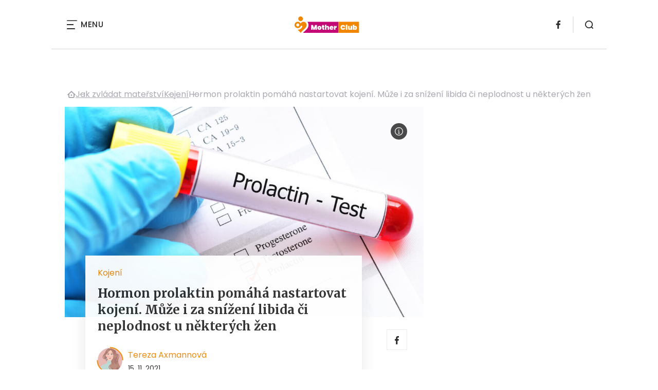

--- FILE ---
content_type: text/html; charset=UTF-8
request_url: https://motherclub.cz/hormon-prolaktin-pomaha-nastartovat-kojeni-muze-i-za-snizeni-libida-ci-neplodnost-u-nekterych-zen/
body_size: 18311
content:
<!DOCTYPE html>
<html lang="cs">


<head>
    <meta charset="utf-8" />
    <!--[if IE]><meta http-equiv="X-UA-Compatible" content="IE=edge,chrome=1" /><![endif]-->
    <meta name="author" content="Brilo - https://www.brilo.cz" />
    <meta name="viewport" content="width=device-width, initial-scale=1, shrink-to-fit=no, viewport-fit=cover" />
    <meta name="format-detection" content="telephone=no" />

    
    <link rel="preconnect" href=" http://fonts.googleapis.com/" crossorigin="crossorigin">
    <link rel="preconnect" href="https://www.youtube.com">
    <link rel="preconnect" href="https://i.ytimg.com">
    <link rel="preconnect" href="https://i9.ytimg.com">
    <link rel=“preconnect“ href="https://connect.facebook.net/">

    <title>Hormon prolaktin pomáhá nastartovat kojení. Může i za snížení libida či neplodnost u některých žen - MotherClub.cz</title>

            <link type="image/png" href="https://motherclub.cz/wp-content/themes/czechnetmedia/images/favicon/MotherClub/favicon_package_v0.16/apple-touch-icon.png" rel="apple-touch-icon" sizes="180x180">
        <link type="image/png" href="https://motherclub.cz/wp-content/themes/czechnetmedia/images/favicon/MotherClub/favicon_package_v0.16/favicon-32x32.png" rel="icon" sizes="32x32">
        <link type="image/png" href="https://motherclub.cz/wp-content/themes/czechnetmedia/images/favicon/MotherClub/favicon_package_v0.16/favicon-16x16.png" rel="icon" sizes="16x16">
        <link type="image/png" href="https://motherclub.cz/wp-content/themes/czechnetmedia/images/favicon/MotherClub/favicon_package_v0.16/android-chrome-192x192.png" rel="icon" sizes="192x192">
        <link type="image/png" href="https://motherclub.cz/wp-content/themes/czechnetmedia/images/favicon/MotherClub/favicon_package_v0.16/android-chrome-512x512.png" rel="icon" sizes="512x512">
        <link type="image/png" href="https://motherclub.cz/wp-content/themes/czechnetmedia/images/favicon/MotherClub/favicon_package_v0.16/mstile-150x150.png" rel="icon" sizes="150x150">
        <link rel="manifest" href="https://motherclub.cz/wp-content/themes/czechnetmedia/images/favicon/MotherClub/favicon_package_v0.16/site.webmanifest" crossorigin="use-credentials">
        <link rel="icon" href="https://motherclub.cz/wp-content/themes/czechnetmedia/images/favicon/MotherClub/favicon_package_v0.16/favicon.ico" type="image/x-icon" />
                    <link href="https://motherclub.cz/wp-content/themes/czechnetmedia/images/favicon/MotherClub/favicon_package_v0.16/safari-pinned-tab.svg" rel="mask-icon" color="#f18700">
            <meta name="msapplication-TileColor" content="#f18700">
            <meta name="theme-color" content="#ffffff">
            

    <script src="//delivery.r2b2.cz/static/cnm/cmp.js" async></script>
<!-- Google Tag Manager -->
<script>(function(w,d,s,l,i){w[l]=w[l]||[];w[l].push({'gtm.start':
new Date().getTime(),event:'gtm.js'});var f=d.getElementsByTagName(s)[0],
j=d.createElement(s),dl=l!='dataLayer'?'&l='+l:'';j.async=true;j.src=
'https://www.googletagmanager.com/gtm.js?id='+i+dl;f.parentNode.insertBefore(j,f);
})(window,document,'script','dataLayer','GTM-M44KJZ');</script>
<!-- End Google Tag Manager -->
    <meta name='robots' content='index, follow, max-image-preview:large, max-snippet:-1, max-video-preview:-1' />

	<!-- This site is optimized with the Yoast SEO plugin v19.13 - https://yoast.com/wordpress/plugins/seo/ -->
	<link rel="canonical" href="https://motherclub.cz/hormon-prolaktin-pomaha-nastartovat-kojeni-muze-i-za-snizeni-libida-ci-neplodnost-u-nekterych-zen/" />
	<meta property="og:locale" content="cs_CZ" />
	<meta property="og:type" content="article" />
	<meta property="og:title" content="Hormon prolaktin pomáhá nastartovat kojení. Může i za snížení libida či neplodnost u některých žen - MotherClub.cz" />
	<meta property="og:description" content="T&#283;hotenstv&iacute;, porod, kojen&iacute;&hellip; Obrovsk&aacute; bou&#345;e hormon&#367;. Ka&#382;d&yacute; z nich m&aacute; na starosti kousek t&eacute; neuv&#283;&#345;iteln&eacute; skl&aacute;da&#269;ky na&scaron;eho zdrav&iacute; a zdrav&iacute; novorozence. T&#283;sn&#283; po porodu je velmi d&#367;le&#382;it&yacute; mimo jin&eacute; prolaktin. Pro&#269; bych jako t&#283;hotn&aacute; nebo koj&iacute;c&iacute; &#382;ena m&#283;la rozum&#283;t jeho funkci v lidsk&eacute;m t&#283;le? Je dobr&eacute; v&#283;d&#283;t, co se ve mn&#283; d&#283;je. N&#283;kdy se to..." />
	<meta property="og:url" content="https://motherclub.cz/hormon-prolaktin-pomaha-nastartovat-kojeni-muze-i-za-snizeni-libida-ci-neplodnost-u-nekterych-zen/" />
	<meta property="og:site_name" content="MotherClub.cz" />
	<meta property="article:published_time" content="2021-11-15T08:40:41+00:00" />
	<meta property="og:image" content="https://motherclub.cz/wp-content/uploads/2021/11/prolactin.jpg" />
	<meta property="og:image:width" content="1000" />
	<meta property="og:image:height" content="667" />
	<meta property="og:image:type" content="image/jpeg" />
	<meta name="author" content="Tereza Axmannová" />
	<meta name="twitter:card" content="summary_large_image" />
	<meta name="twitter:label1" content="Napsal(a)" />
	<meta name="twitter:data1" content="Tereza Axmannová" />
	<meta name="twitter:label2" content="Odhadovaná doba čtení" />
	<meta name="twitter:data2" content="7 minut" />
	<!-- / Yoast SEO plugin. -->


<link rel='dns-prefetch' href='//ajax.googleapis.com' />
<link rel='dns-prefetch' href='//d21-a.sdn.cz' />
<link rel='dns-prefetch' href='//fonts.googleapis.com' />
<style id='safe-svg-svg-icon-style-inline-css' type='text/css'>
.safe-svg-cover{text-align:center}.safe-svg-cover .safe-svg-inside{display:inline-block;max-width:100%}.safe-svg-cover svg{height:100%;max-height:100%;max-width:100%;width:100%}

</style>
<style id='global-styles-inline-css' type='text/css'>
body{--wp--preset--color--black: #000000;--wp--preset--color--cyan-bluish-gray: #abb8c3;--wp--preset--color--white: #ffffff;--wp--preset--color--pale-pink: #f78da7;--wp--preset--color--vivid-red: #cf2e2e;--wp--preset--color--luminous-vivid-orange: #ff6900;--wp--preset--color--luminous-vivid-amber: #fcb900;--wp--preset--color--light-green-cyan: #7bdcb5;--wp--preset--color--vivid-green-cyan: #00d084;--wp--preset--color--pale-cyan-blue: #8ed1fc;--wp--preset--color--vivid-cyan-blue: #0693e3;--wp--preset--color--vivid-purple: #9b51e0;--wp--preset--gradient--vivid-cyan-blue-to-vivid-purple: linear-gradient(135deg,rgba(6,147,227,1) 0%,rgb(155,81,224) 100%);--wp--preset--gradient--light-green-cyan-to-vivid-green-cyan: linear-gradient(135deg,rgb(122,220,180) 0%,rgb(0,208,130) 100%);--wp--preset--gradient--luminous-vivid-amber-to-luminous-vivid-orange: linear-gradient(135deg,rgba(252,185,0,1) 0%,rgba(255,105,0,1) 100%);--wp--preset--gradient--luminous-vivid-orange-to-vivid-red: linear-gradient(135deg,rgba(255,105,0,1) 0%,rgb(207,46,46) 100%);--wp--preset--gradient--very-light-gray-to-cyan-bluish-gray: linear-gradient(135deg,rgb(238,238,238) 0%,rgb(169,184,195) 100%);--wp--preset--gradient--cool-to-warm-spectrum: linear-gradient(135deg,rgb(74,234,220) 0%,rgb(151,120,209) 20%,rgb(207,42,186) 40%,rgb(238,44,130) 60%,rgb(251,105,98) 80%,rgb(254,248,76) 100%);--wp--preset--gradient--blush-light-purple: linear-gradient(135deg,rgb(255,206,236) 0%,rgb(152,150,240) 100%);--wp--preset--gradient--blush-bordeaux: linear-gradient(135deg,rgb(254,205,165) 0%,rgb(254,45,45) 50%,rgb(107,0,62) 100%);--wp--preset--gradient--luminous-dusk: linear-gradient(135deg,rgb(255,203,112) 0%,rgb(199,81,192) 50%,rgb(65,88,208) 100%);--wp--preset--gradient--pale-ocean: linear-gradient(135deg,rgb(255,245,203) 0%,rgb(182,227,212) 50%,rgb(51,167,181) 100%);--wp--preset--gradient--electric-grass: linear-gradient(135deg,rgb(202,248,128) 0%,rgb(113,206,126) 100%);--wp--preset--gradient--midnight: linear-gradient(135deg,rgb(2,3,129) 0%,rgb(40,116,252) 100%);--wp--preset--duotone--dark-grayscale: url('#wp-duotone-dark-grayscale');--wp--preset--duotone--grayscale: url('#wp-duotone-grayscale');--wp--preset--duotone--purple-yellow: url('#wp-duotone-purple-yellow');--wp--preset--duotone--blue-red: url('#wp-duotone-blue-red');--wp--preset--duotone--midnight: url('#wp-duotone-midnight');--wp--preset--duotone--magenta-yellow: url('#wp-duotone-magenta-yellow');--wp--preset--duotone--purple-green: url('#wp-duotone-purple-green');--wp--preset--duotone--blue-orange: url('#wp-duotone-blue-orange');--wp--preset--font-size--small: 13px;--wp--preset--font-size--medium: 20px;--wp--preset--font-size--large: 36px;--wp--preset--font-size--x-large: 42px;}.has-black-color{color: var(--wp--preset--color--black) !important;}.has-cyan-bluish-gray-color{color: var(--wp--preset--color--cyan-bluish-gray) !important;}.has-white-color{color: var(--wp--preset--color--white) !important;}.has-pale-pink-color{color: var(--wp--preset--color--pale-pink) !important;}.has-vivid-red-color{color: var(--wp--preset--color--vivid-red) !important;}.has-luminous-vivid-orange-color{color: var(--wp--preset--color--luminous-vivid-orange) !important;}.has-luminous-vivid-amber-color{color: var(--wp--preset--color--luminous-vivid-amber) !important;}.has-light-green-cyan-color{color: var(--wp--preset--color--light-green-cyan) !important;}.has-vivid-green-cyan-color{color: var(--wp--preset--color--vivid-green-cyan) !important;}.has-pale-cyan-blue-color{color: var(--wp--preset--color--pale-cyan-blue) !important;}.has-vivid-cyan-blue-color{color: var(--wp--preset--color--vivid-cyan-blue) !important;}.has-vivid-purple-color{color: var(--wp--preset--color--vivid-purple) !important;}.has-black-background-color{background-color: var(--wp--preset--color--black) !important;}.has-cyan-bluish-gray-background-color{background-color: var(--wp--preset--color--cyan-bluish-gray) !important;}.has-white-background-color{background-color: var(--wp--preset--color--white) !important;}.has-pale-pink-background-color{background-color: var(--wp--preset--color--pale-pink) !important;}.has-vivid-red-background-color{background-color: var(--wp--preset--color--vivid-red) !important;}.has-luminous-vivid-orange-background-color{background-color: var(--wp--preset--color--luminous-vivid-orange) !important;}.has-luminous-vivid-amber-background-color{background-color: var(--wp--preset--color--luminous-vivid-amber) !important;}.has-light-green-cyan-background-color{background-color: var(--wp--preset--color--light-green-cyan) !important;}.has-vivid-green-cyan-background-color{background-color: var(--wp--preset--color--vivid-green-cyan) !important;}.has-pale-cyan-blue-background-color{background-color: var(--wp--preset--color--pale-cyan-blue) !important;}.has-vivid-cyan-blue-background-color{background-color: var(--wp--preset--color--vivid-cyan-blue) !important;}.has-vivid-purple-background-color{background-color: var(--wp--preset--color--vivid-purple) !important;}.has-black-border-color{border-color: var(--wp--preset--color--black) !important;}.has-cyan-bluish-gray-border-color{border-color: var(--wp--preset--color--cyan-bluish-gray) !important;}.has-white-border-color{border-color: var(--wp--preset--color--white) !important;}.has-pale-pink-border-color{border-color: var(--wp--preset--color--pale-pink) !important;}.has-vivid-red-border-color{border-color: var(--wp--preset--color--vivid-red) !important;}.has-luminous-vivid-orange-border-color{border-color: var(--wp--preset--color--luminous-vivid-orange) !important;}.has-luminous-vivid-amber-border-color{border-color: var(--wp--preset--color--luminous-vivid-amber) !important;}.has-light-green-cyan-border-color{border-color: var(--wp--preset--color--light-green-cyan) !important;}.has-vivid-green-cyan-border-color{border-color: var(--wp--preset--color--vivid-green-cyan) !important;}.has-pale-cyan-blue-border-color{border-color: var(--wp--preset--color--pale-cyan-blue) !important;}.has-vivid-cyan-blue-border-color{border-color: var(--wp--preset--color--vivid-cyan-blue) !important;}.has-vivid-purple-border-color{border-color: var(--wp--preset--color--vivid-purple) !important;}.has-vivid-cyan-blue-to-vivid-purple-gradient-background{background: var(--wp--preset--gradient--vivid-cyan-blue-to-vivid-purple) !important;}.has-light-green-cyan-to-vivid-green-cyan-gradient-background{background: var(--wp--preset--gradient--light-green-cyan-to-vivid-green-cyan) !important;}.has-luminous-vivid-amber-to-luminous-vivid-orange-gradient-background{background: var(--wp--preset--gradient--luminous-vivid-amber-to-luminous-vivid-orange) !important;}.has-luminous-vivid-orange-to-vivid-red-gradient-background{background: var(--wp--preset--gradient--luminous-vivid-orange-to-vivid-red) !important;}.has-very-light-gray-to-cyan-bluish-gray-gradient-background{background: var(--wp--preset--gradient--very-light-gray-to-cyan-bluish-gray) !important;}.has-cool-to-warm-spectrum-gradient-background{background: var(--wp--preset--gradient--cool-to-warm-spectrum) !important;}.has-blush-light-purple-gradient-background{background: var(--wp--preset--gradient--blush-light-purple) !important;}.has-blush-bordeaux-gradient-background{background: var(--wp--preset--gradient--blush-bordeaux) !important;}.has-luminous-dusk-gradient-background{background: var(--wp--preset--gradient--luminous-dusk) !important;}.has-pale-ocean-gradient-background{background: var(--wp--preset--gradient--pale-ocean) !important;}.has-electric-grass-gradient-background{background: var(--wp--preset--gradient--electric-grass) !important;}.has-midnight-gradient-background{background: var(--wp--preset--gradient--midnight) !important;}.has-small-font-size{font-size: var(--wp--preset--font-size--small) !important;}.has-medium-font-size{font-size: var(--wp--preset--font-size--medium) !important;}.has-large-font-size{font-size: var(--wp--preset--font-size--large) !important;}.has-x-large-font-size{font-size: var(--wp--preset--font-size--x-large) !important;}
</style>
<link rel='stylesheet' id='diffvi-dist-css'  href='https://motherclub.cz/wp-content/plugins/distributor/distributor.css?ver=4.4' type='text/css' media='all' />
<link rel='stylesheet' id='mhpcnew-style-css'  href='https://motherclub.cz/wp-content/plugins/pregnancy-calculator/css/style.css?ver=5.9.12' type='text/css' media='all' />
<link rel='stylesheet' id='mhpcnew-jquery-ui-css'  href='https://motherclub.cz/wp-content/plugins/pregnancy-calculator/css/jquery-ui.css?ver=5.9.12' type='text/css' media='all' />
<link rel='stylesheet' id='oc_jquery_ui-css'  href='https://motherclub.cz/wp-content/plugins/ovulation-calculator/css/jquery-ui.css?ver=1680016004' type='text/css' media='' />
<link rel='stylesheet' id='oc_custom_datepicker-css'  href='https://motherclub.cz/wp-content/plugins/ovulation-calculator/css/melon.datepicker.css?ver=1680016004' type='text/css' media='' />
<link rel='stylesheet' id='oc-main-css'  href='https://motherclub.cz/wp-content/plugins/ovulation-calculator/css/ovulation-calculator.css?ver=1680016004' type='text/css' media='' />
<link rel='stylesheet' id='google-font-css'  href='https://fonts.googleapis.com/css2?family=Merriweather:wght@700&#038;family=Poppins:wght@400;500;700&#038;display=swap' type='text/css' media='all' />
<link rel='stylesheet' id='theme-style-css'  href='https://motherclub.cz/wp-content/themes/czechnetmedia/style.css?ver=2020-12-15' type='text/css' media='all' />
<script type='text/javascript' src='https://motherclub.cz/wp-includes/js/jquery/jquery.min.js?ver=3.6.0' id='jquery-core-js'></script>
<script type='text/javascript' src='https://motherclub.cz/wp-includes/js/jquery/jquery-migrate.min.js?ver=3.3.2' id='jquery-migrate-js'></script>
<script type='text/javascript' src='https://d21-a.sdn.cz/d_21/sl/3/loader.js' id='seznam-jquery-js'></script>
<link rel="https://api.w.org/" href="https://motherclub.cz/wp-json/" /><link rel="alternate" type="application/json" href="https://motherclub.cz/wp-json/wp/v2/posts/8980" /><link rel="alternate" type="application/json+oembed" href="https://motherclub.cz/wp-json/oembed/1.0/embed?url=https%3A%2F%2Fmotherclub.cz%2Fhormon-prolaktin-pomaha-nastartovat-kojeni-muze-i-za-snizeni-libida-ci-neplodnost-u-nekterych-zen%2F" />
<link rel="alternate" type="text/xml+oembed" href="https://motherclub.cz/wp-json/oembed/1.0/embed?url=https%3A%2F%2Fmotherclub.cz%2Fhormon-prolaktin-pomaha-nastartovat-kojeni-muze-i-za-snizeni-libida-ci-neplodnost-u-nekterych-zen%2F&#038;format=xml" />
<script src="https://ssp.imedia.cz/static/js/ssp.js"></script>
			<style>
				.oc_title,
				.oc_subtitle,
				.calculator_table h2,
				.single .calculator_table h2,
				.calculator_table p,
				.icon-calendar3:before{
					color: #c84f80;
				}

				/*Period Daes + Selected day*/

				.ui-state-default.ui-state-highlight.ui-state-active,
				.ui-datepicker-current-day .ui-state-default.ui-state-active,
				.ll-skin-melon td .ui-state-hover,

				td.periodDay a.ui-state-default,
				td.periodDay span.ui-state-default,
/* 				.ll-skin-melon td .ui-state-default.ui-state-hover, */
				.period-indicator{
					background-color: #878cb4;
					color: #ffffff;
				}

				/*Fertile Dates*/
				td.fertileDay a.ui-state-default,
				td.fertileDay span.ui-state-default{
					background-color: #96d2af;
				}

				/*Submit/Send background color*/
				.calculator_table .submit-btn input[type=submit]{
					background-color: #c84f80;
				}

				/*Submit/Send background hover+focus color*/
				.calculator_table .submit-btn input[type=submit]:focus,
				.calculator_table .submit-btn input[type=submit]:hover{
					background-color: #c84f80;
				}

				/*Submit/Send color*/
				.calculator_table .icon-angle-right,
				.calculator_table .submit-btn input[type=submit]{
					color: #ffffff;
				}

				/* Calendar Year color*/
				.ll-skin-melon .ui-datepicker .ui-datepicker-title{
					color: #544f49;
				}
				/* Calendar Days/Week color*/
				.ll-skin-melon .ui-datepicker th{
					color: #96d2af;
				}
				/* Calendar Background color*/
				#ovulationCalculatorForm,
				.calendar-area{
					background-color: #f5f5f5;
				}
				/* Calendar Cell Background color*/
				.ll-skin-melon td .ui-state-default{
					background: #f5f5f5;
				}
				/* Calendar disabled Cell text color*/
				.ll-skin-melon .ui-state-disabled .ui-state-default{
					color: #a3a3a3;
				}
				/* Calendar selected day text color*/
				.ll-skin-melon td .ui-state-default.ui-state-active{
					color: #ffffff;
				}
				/* Calendar default day text color*/
				.ll-skin-melon td .ui-state-default{
					color: #544f49;
				}
				/* Fertile tick color */
				td.fertileDay a.ui-state-default::after{
					color: #1A9F1F;
				}
				.fertileTick{
					fill: #1A9F1F;
				}
				/* Expected Ovulation color*/

				td.fertileDay-4 a.ui-state-default::after,
				td.fertileDay-10 a.ui-state-default::after{
					color: #1A9F1F!important;
				}
				.expected-ovulation{
					fill: #1A9F1F;
				}
			</style>
				
</head>

<body class="post-template-default single single-post postid-8980 single-format-standard" style="--primary: #f18700; --primary-hover: #f18700; --primary-light:  #fce7cc; --text: #2A2A2A; ">

    <!-- Google Tag Manager (noscript) -->
<noscript><iframe src="https://www.googletagmanager.com/ns.html?id=GTM-M44KJZ"
height="0" width="0" style="display:none;visibility:hidden"></iframe></noscript>
<!-- End Google Tag Manager (noscript) -->
            <header class="header-main">
    <span class="header-main__scrolled-bar"></span>
    <div class="container">
        <nav class="header-main__nav-main">
            <ul>
                <li id="menu-item-9584" class="menu-item menu-item-type-taxonomy menu-item-object-category menu-item-has-children menu-item-9584"><a href="https://motherclub.cz/category/detske-aktivity/">Dětské aktivity</a>
<ul class="sub-menu">
	<li id="menu-item-9585" class="menu-item menu-item-type-taxonomy menu-item-object-category menu-item-9585"><a href="https://motherclub.cz/category/detske-aktivity/detske-hry/">Dětské hry</a></li>
</ul>
</li>
<li id="menu-item-9586" class="menu-item menu-item-type-taxonomy menu-item-object-category menu-item-9586"><a href="https://motherclub.cz/category/detske-nemoci/">Dětské nemoci</a></li>
<li id="menu-item-9587" class="menu-item menu-item-type-taxonomy menu-item-object-category menu-item-9587"><a href="https://motherclub.cz/category/horoskopy/">Dětské horoskopy</a></li>
<li id="menu-item-9588" class="menu-item menu-item-type-taxonomy menu-item-object-category current-post-ancestor current-menu-parent current-post-parent menu-item-has-children menu-item-9588"><a href="https://motherclub.cz/category/jak-zvladat-materstvi/">Jak zvládat mateřství</a>
<ul class="sub-menu">
	<li id="menu-item-9589" class="menu-item menu-item-type-taxonomy menu-item-object-category current-post-ancestor current-menu-parent current-post-parent menu-item-9589"><a href="https://motherclub.cz/category/jak-zvladat-materstvi/kojeni/">Kojení</a></li>
	<li id="menu-item-9590" class="menu-item menu-item-type-taxonomy menu-item-object-category menu-item-9590"><a href="https://motherclub.cz/category/jak-zvladat-materstvi/penize-na-materske/">Peníze na mateřské</a></li>
	<li id="menu-item-9591" class="menu-item menu-item-type-taxonomy menu-item-object-category menu-item-9591"><a href="https://motherclub.cz/category/jak-zvladat-materstvi/tehotenstvi/">Těhotenství</a></li>
</ul>
</li>
<li id="menu-item-9592" class="menu-item menu-item-type-taxonomy menu-item-object-category menu-item-9592"><a href="https://motherclub.cz/category/pece-o-miminko/">Péče o miminko</a></li>
<li id="menu-item-9593" class="menu-item menu-item-type-taxonomy menu-item-object-category menu-item-9593"><a href="https://motherclub.cz/category/pribehy-materstvi/">Příběhy mateřství</a></li>
<li id="menu-item-9599" class="menu-item menu-item-type-taxonomy menu-item-object-category menu-item-9599"><a href="https://motherclub.cz/category/souteze/">Soutěže</a></li>
<li id="menu-item-9600" class="menu-item menu-item-type-taxonomy menu-item-object-category menu-item-9600"><a href="https://motherclub.cz/category/vychova-deti/">Výchova dětí</a></li>
<li id="menu-item-9601" class="menu-item menu-item-type-taxonomy menu-item-object-category menu-item-has-children menu-item-9601"><a href="https://motherclub.cz/category/vyvoj-ditete/">Vývoj dítěte</a>
<ul class="sub-menu">
	<li id="menu-item-9602" class="menu-item menu-item-type-taxonomy menu-item-object-category menu-item-9602"><a href="https://motherclub.cz/category/vyvoj-ditete/vyvoj-miminka/">Vývoj miminka</a></li>
</ul>
</li>
<li id="menu-item-9643" class="menu-item menu-item-type-custom menu-item-object-custom menu-item-9643"><a href="https://motherclub.cz/recepty-pro-deti/">Recepty pro děti</a></li>
            </ul>
        </nav>

        <div class="header-main__nav-button">
            <span></span>
            <span></span>
            <span></span>
            <span></span>
            Menu
        </div>

                                            <a class="header-main__brand" href="https://motherclub.cz">
                    <img src="" data-src="https://motherclub.cz/wp-content/uploads/2021/04/logo21_MotherClub.svg" draggable="false" alt="MotherClub.cz" ><noscript><img src="https://motherclub.cz/wp-content/uploads/2021/04/logo21_MotherClub.svg" alt="MotherClub.cz"></noscript>                </a>
                    
        
    <ul class="header-main-social">
                            <li>
                <a href="https://www.facebook.com/MotherClubcz-983330241801775" target="_blank" rel="nofollow">
                    <svg xmlns="http://www.w3.org/2000/svg" width="8.31" height="16" viewBox="0 0 8.31 16"><path class="a" d="M5.393 16V8.7h2.449l.367-2.845H5.393V4.039c0-.823.228-1.385 1.41-1.385h1.505V.109a20.41 20.41 0 00-2.194-.111 3.427 3.427 0 00-3.659 3.759v2.1H0v2.845h2.456v7.3z"/></svg>                </a>
            </li>
            </ul>
        <div class="header-search">
    <form id="searchform" class="header-search__inner" role="search" method="get" action="https://motherclub.cz/">

        <input id="s" name="s" class="header-search__input" type="text" placeholder="Hledat na...">

        <button class="btn  header-search__submit --small --primary" type="submit">
            <span>Vyhledat</span>
        </button>
    </form>

    <div class="header-search__button">
        <svg xmlns="http://www.w3.org/2000/svg" width="16" height="16" viewBox="0 0 16 16"><path class="a" d="M15.731 14.44l-2.146-2.138a7.607 7.607 0 001.624-4.7 7.641 7.641 0 00-7.6-7.6 7.641 7.641 0 00-7.6 7.6 7.641 7.641 0 007.6 7.6 7.606 7.606 0 004.7-1.624l2.138 2.146a.91.91 0 00.646.269.91.91 0 00.645-.269.91.91 0 00.262-.638.91.91 0 00-.269-.646zM1.85 7.62a5.8 5.8 0 015.77-5.77 5.8 5.8 0 015.77 5.77 5.8 5.8 0 01-5.77 5.77 5.8 5.8 0 01-5.77-5.77z"/></svg>    </div>
</div>    </div>
    <div class="header-mask"></div>
</header>

        <main>
            <section class="entry-content-section base-section --p-top-0 --mobile-p-x-0"><div class="container"><div id="dist_leaderboard" class="distributor" aria-hidden="true"><div id="ado-d4Gca4uY7Pc1fF526FNRgS.hrfAPehrgI0PYM6ODqAL.27"></div><div id="ssp-zone-82769"></div></div>
</div></section>                <div class="breadcrumbs-container container">
        <div class="breadcrumbs  ">
            <span><span><a href="https://motherclub.cz/">MotherClub.cz</a></span>  <span><a href="https://motherclub.cz/category/jak-zvladat-materstvi/">Jak zvládat mateřství</a></span>  <span><a href="https://motherclub.cz/category/jak-zvladat-materstvi/kojeni/">Kojení</a></span>  <span class="breadcrumb_last" aria-current="page">Hormon prolaktin pomáhá nastartovat kojení. Může i za snížení libida či neplodnost u některých žen</span></span>        </div>
    </div>

            <div id="projectNotices" class="container">
	</div>    
    <div class="container">
        <div class="content-and-aside layout-base-content">
            <div class="content">
                                    
<section class="base-section detail-intro-section --p-top-0 --p-x-0">
    <div class="container">

        
    <div class="detail-intro-gallery">
        <div class="gallery-item detail-intro-gallery__item">
            <div class="gallery-icon detail-intro-gallery__icon">
                <a class="detail-intro-gallery__img" href="https://motherclub.cz/hormon-prolaktin-pomaha-nastartovat-kojeni-muze-i-za-snizeni-libida-ci-neplodnost-u-nekterych-zen/?galerie&obrazek=8981">
                    <img src="" data-src="https://motherclub.cz/wp-content/uploads/fly-images/8981/prolactin-1036x608-c.jpg" srcset="" data-srcset="https://motherclub.cz/wp-content/uploads/fly-images/8981/prolactin-414x244-c.jpg 414w, https://motherclub.cz/wp-content/uploads/fly-images/8981/prolactin-699x411-c.jpg 699w, https://motherclub.cz/wp-content/uploads/fly-images/8981/prolactin-1036x608-c.jpg 1036w, https://motherclub.cz/wp-content/uploads/fly-images/8981/prolactin-1398x822-c.jpg 1398w, https://motherclub.cz/wp-content/uploads/fly-images/8981/prolactin-2072x1216-c.jpg 2072w" draggable="false" alt="Prolactin" ><noscript><img src="https://motherclub.cz/wp-content/uploads/fly-images/8981/prolactin-1036x608-c.jpg" alt="Prolactin"></noscript>                </a>
            </div>
        </div>

        
                    <div class="detail-intro-gallery__autor-block">
                <span class="detail-intro-gallery__autor">Zdroj: Shutterstock</span>
                <img src="" data-src="https://motherclub.cz/wp-content/themes/czechnetmedia/images/svg/info.svg" alt="" aria-hidden="true" draggable="false">
            </div>
        
            </div>

        <div class="detail-intro-section__content ">
            <div class="post-item  signpost-item__post">
                <div class="post-item__tags base-text base-header__tag">
                    <a class='post-item__tag-link' href='https://motherclub.cz/category/jak-zvladat-materstvi/kojeni/'>
                        Kojení                    </a>
                </div>

                <header class="post-item__header">
                    <h1 class="post-item__heading article-heading">
                        Hormon prolaktin pomáhá nastartovat kojení. Může i za snížení libida či neplodnost u některých žen                    </h1>
                </header>

                <div class="post-item__author">
                    <div class="author">
                        <a class="author__image" href="https://motherclub.cz/author/tereza-axmannova/">
                            <img src="" data-src="https://motherclub.cz/wp-content/uploads/2022/03/hneda-300x297.jpg" alt="Tereza Axmannová">
                        </a>
                        <div class="author__text">
                            <h4 class="author__heading base-text">
                                <a href="https://motherclub.cz/author/tereza-axmannova/">Tereza Axmannová</a>
                            </h4>

                            <p class="author__perex small-text">
                                                                    15. 11. 2021                                                            </p>
                        </div>
                    </div>
                </div>
            </div>

            <div class="detail-intro-gallery__share">
                <a class="detail-intro-section__link" href="https://www.facebook.com/sharer/sharer.php?u=https://motherclub.cz/hormon-prolaktin-pomaha-nastartovat-kojeni-muze-i-za-snizeni-libida-ci-neplodnost-u-nekterych-zen/" target="_blank" rel="nofollow">
                    <svg xmlns="http://www.w3.org/2000/svg" width="8.31" height="16" viewBox="0 0 8.31 16"><path class="a" d="M5.393 16V8.7h2.449l.367-2.845H5.393V4.039c0-.823.228-1.385 1.41-1.385h1.505V.109a20.41 20.41 0 00-2.194-.111 3.427 3.427 0 00-3.659 3.759v2.1H0v2.845h2.456v7.3z"/></svg>                </a>
                            </div>
        </div>

            </div>
</section>
                    
<div class="entry-content js-page-progress-bar-offset entry-content-detail">
    <p>T&#283;hotenstv&iacute;, porod, kojen&iacute;&hellip; Obrovsk&aacute; bou&#345;e hormon&#367;. Ka&#382;d&yacute; z nich m&aacute; na starosti kousek t&eacute; neuv&#283;&#345;iteln&eacute; skl&aacute;da&#269;ky na&scaron;eho zdrav&iacute; a zdrav&iacute; novorozence. T&#283;sn&#283; po porodu je velmi d&#367;le&#382;it&yacute; mimo jin&eacute; prolaktin. Pro&#269; bych jako t&#283;hotn&aacute; nebo koj&iacute;c&iacute; &#382;ena m&#283;la rozum&#283;t jeho funkci v lidsk&eacute;m t&#283;le? Je dobr&eacute; v&#283;d&#283;t, co se ve mn&#283; d&#283;je. N&#283;kdy se to d&#283;je samo, ne v&#382;dy ale t&#283;lo funguje tak dokonale, jak by m&#283;lo, a m&#367;&#382;e se st&aacute;t, &#382;e n&#283;kter&eacute;ho hormonu je v&iacute;c nebo m&eacute;n&#283;. V tomto &#269;l&aacute;nku se dozv&iacute;te, co m&#367;&#382;e zp&#367;sobit nedostatek &#269;i p&#345;ebytek prolaktinu. <!--more--><p>Prolaktin je stresov&yacute; hormon, kter&yacute; je tvo&#345;en v adenohypof&yacute;ze, podv&#283;sku mozkov&eacute;m. Je v&scaron;ak zn&aacute;m&yacute; p&#345;edev&scaron;&iacute;m proto, &#382;e &#345;&iacute;d&iacute; r&#367;st prsn&iacute;ch &#382;l&aacute;z a &#382;en&aacute;m po porodu spou&scaron;t&iacute; tvorbu mate&#345;sk&eacute;ho ml&eacute;ka. Ovliv&#328;uje v&scaron;ak &#345;adu dal&scaron;&iacute;ch proces&#367; v t&#283;le. Je sou&#269;&aacute;st&iacute; imunitn&iacute;ho syst&eacute;mu, spoluzodpov&iacute;d&aacute; za mate&#345;skou l&aacute;sku k d&iacute;t&#283;ti, pod&iacute;l&iacute; se na r&#367;stu jedince, p&#345;i zv&yacute;&scaron;en&eacute; hladin&#283; dok&aacute;&#382;e sn&iacute;&#382;it libido nebo naru&scaron;it menstrua&#269;n&iacute; cyklus, p&#345;i velmi vysok&eacute; hladin&#283; br&aacute;n&iacute; dozr&aacute;v&aacute;n&iacute; vaj&iacute;&#269;ek ve vaje&#269;n&iacute;c&iacute;ch, a m&#367;&#382;e t&iacute;m zp&#367;sobit a&#382; neplodnost.</p><div id="dist_single01" class="distributor dist_single dist_before01h2" aria-hidden="true"><div id="ado-5y5KDiuZ80VVOQ2vRSyLRXQiU_mC_3IJL4uJ2H8_I2P.z7"></div><div id="ssp-zone-82799"></div></div>

<h2>Bezprobl&eacute;mov&yacute; za&#269;&aacute;tek kojen&iacute;</h2><p>Prolaktin je nenahraditeln&yacute;m hormonem zejm&eacute;na v obdob&iacute; t&#283;sn&#283; po porodu, kdy je pro &#269;erstvou maminku a novorozence d&#367;le&#382;it&eacute; se co nejrychleji a spr&aacute;vn&#283; rozkojit, aby se zamezilo &uacute;bytku d&iacute;t&#283;te na v&aacute;ze, ani&#382; by d&iacute;t&#283; muselo vz&iacute;t zavd&#283;k um&#283;l&eacute; v&yacute;&#382;iv&#283;.</p><p>V&#269;asn&eacute; vyplavov&aacute;n&iacute; prolaktinu lze podpo&#345;it stimulac&iacute; prsn&iacute;ch bradavek ji&#382; p&#345;ed porodem. Nast&aacute;vaj&iacute;c&iacute;m mamink&aacute;m se doporu&#269;uje mas&iacute;rovat bradavky a mazat je p&#345;&iacute;rodn&iacute;mi oleji i z toho d&#367;vodu, aby nerozpraskaly, jakmile za n&#283; d&iacute;t&#283; za&#269;ne tahat.</p><p>Velmi d&#367;le&#382;itou roli pro za&#269;&aacute;tek kojen&iacute; m&aacute; prvn&iacute; p&#345;is&aacute;t&iacute; d&iacute;t&#283;te k mat&#269;in&yacute;m prs&#367;m, kter&eacute; by m&#283;lo ide&aacute;ln&#283; prob&#283;hnout ihned po porodu b&#283;hem (minim&aacute;ln&#283; dvouhodinov&eacute;ho) bondingu. D&iacute;t&#283; si obvykle o p&#345;is&aacute;t&iacute; &#345;ekne samo t&iacute;m, &#382;e instinktivn&#283; za&#269;ne bradavku hledat. Se spr&aacute;vnou technikou p&#345;ilo&#382;en&iacute; d&iacute;t&#283;te k prsu mamince jist&#283; v porodnici pomohou, ale lep&scaron;&iacute; je, kdy&#382; ji&#382; sama tu&scaron;&iacute;, jak by m&#283;lo spr&aacute;vn&eacute; p&#345;is&aacute;t&iacute; vypadat. Spr&aacute;vn&eacute; p&#345;is&aacute;t&iacute; toti&#382; zvy&scaron;uje tvorbu prolaktinu a t&iacute;m i mate&#345;sk&eacute;ho ml&eacute;ka.</p><p>V prvn&iacute;ch dnech, ne&#382; se prsa nalij&iacute;, jde kojen&iacute; doslova po mililitrech. V porodnici obvykle maminky musej&iacute; sv&eacute; d&#283;ti v&aacute;&#382;it v&#382;dy p&#345;ed a po kojen&iacute;, aby se zjistilo, zda u&#382; d&iacute;t&#283; n&#283;jak&eacute; ml&eacute;ko vypilo. Z porodnice dom&#367; je zpravidla pust&iacute; &#269;tvrt&yacute; den po porodu a jsou-li pln&#283; koj&iacute;c&iacute;, tou dobou ji&#382; obvykle d&iacute;t&#283; p&#345;estane ub&iacute;rat na v&aacute;ze, p&#345;&iacute;padn&#283; i za&#269;&iacute;n&aacute; p&#345;ib&iacute;rat.</p><p>Ne v&#382;dy v&scaron;ak jde kojen&iacute; hladce a n&#283;kter&eacute; maminky musej&iacute; p&#345;ikrmovat nebo dokonce zcela p&#345;ej&iacute;t na ml&eacute;ko um&#283;l&eacute;. Zkr&aacute;tka se jim ml&eacute;ko v prsou neza&#269;ne tvo&#345;it nebo ho nen&iacute; dostatek. Na vin&#283; m&#367;&#382;e b&yacute;t z mnoha d&#367;vod&#367; sn&iacute;&#382;en&aacute; hladina prolaktinu.</p><blockquote class="wp-embedded-content" data-secret="ZTDGCSKoC6"><p><a href="https://motherclub.cz/jak-poznat-slabe-ci-zkazene-materske-mleko-aneb-7-veci-ktere-byste-o-nem-mela-vedet/">Jak poznat slab&eacute; &#269;i zka&#382;en&eacute; mate&#345;sk&eacute; ml&eacute;ko aneb 7 v&#283;c&iacute;, kter&eacute; byste o n&#283;m m&#283;la v&#283;d&#283;t</a></p></blockquote><p><iframe class="wp-embedded-content" sandbox="allow-scripts" security="restricted" style="position: absolute; clip: rect(1px, 1px, 1px, 1px);" title="&bdquo;Jak poznat slab&eacute; &#269;i zka&#382;en&eacute; mate&#345;sk&eacute; ml&eacute;ko aneb 7 v&#283;c&iacute;, kter&eacute; byste o n&#283;m m&#283;la v&#283;d&#283;t&ldquo; &mdash; MotherClub.cz" src="https://motherclub.cz/jak-poznat-slabe-ci-zkazene-materske-mleko-aneb-7-veci-ktere-byste-o-nem-mela-vedet/embed/#?secret=ZTDGCSKoC6" data-secret="ZTDGCSKoC6" width="500" height="282" frameborder="0" marginwidth="0" marginheight="0" scrolling="no"></iframe></p><h2>Jak zjist&iacute;m hodnotu prolaktinu v t&#283;le a jak&eacute; hodnoty jsou norm&aacute;ln&iacute;?</h2><p>Hodnota prolaktinu se stanovuje vy&scaron;et&#345;en&iacute;m krve. Krev je nejlep&scaron;&iacute; odeb&iacute;rat r&aacute;no, ale alespo&#328; dv&#283; hodiny po probuzen&iacute;. Hodnota prolaktinu v noci m&iacute;rn&#283; vzr&#367;st&aacute;. Prolaktin se toti&#382; nejv&iacute;ce tvo&#345;&iacute; b&#283;hem REM sp&aacute;nku. Vzr&#367;st m&#367;&#382;e ale tak&eacute; chv&iacute;li po j&iacute;dle a p&#345;i stresu &#269;i psychick&eacute; nepohod&#283;.</p><p>Zde je d&#367;le&#382;it&eacute; podotknout, &#382;e n&#283;koho m&#367;&#382;e stresovat i samotn&yacute; odb&#283;r krve, a tedy v&yacute;sledky mohou b&yacute;t zkreslen&eacute;. Toho by si m&#283;li b&yacute;t l&eacute;ka&#345;i v&#283;domi p&#345;i interpretaci v&yacute;sledk&#367; vy&scaron;et&#345;en&iacute; a m&#283;li by zpozorn&#283;t, pokud vyjde podez&#345;ele vysok&aacute; hodnota. V takov&eacute;m p&#345;&iacute;pad&#283; nen&iacute; od v&#283;ci odebrat vzorek znovu.</p><p>Hodnota prolaktinu v mililitru krve je u zdrav&yacute;ch net&#283;hotn&yacute;ch &#382;en obvykle do 25 nanogram&#367;. V t&#283;hotenstv&iacute; a obdob&iacute; kojen&iacute; m&#367;&#382;e b&yacute;t i mnohon&aacute;sobn&#283; vy&scaron;&scaron;&iacute;, a to v rozmez&iacute; 34-386 ng/ml. U zdrav&eacute;ho mu&#382;e je pak norm&aacute;ln&iacute; hodnota pod 15 ng/ml.</p><div id="dist_single02" class="distributor dist_single dist_before03h2" aria-hidden="true"><div id="ado-.HsMXPC57Q5QVwmYjuZW1XI1UX7f6ycWt4d6D90u_kj.t7"></div><div id="ssp-zone-200361"></div></div>

<h2>Sn&iacute;&#382;en&aacute; hodnota prolaktinu</h2><p>Maminka, kter&aacute; m&aacute; po porodu tohoto hormonu m&aacute;lo, m&#367;&#382;e m&iacute;t nap&#345;&iacute;klad poruchu &scaron;t&iacute;tn&eacute; &#382;l&aacute;zy (hypotyre&oacute;zu). Ur&#269;it&#283; je proto vhodn&eacute; se objednat na endokrinologii, pokud kojen&iacute; nejde nastartovat.</p><p>Probl&eacute;m se sekrec&iacute; prolaktinu m&#367;&#382;e tak&eacute; zp&#367;sobit obezita, nadv&aacute;ha &#269;i cukrovka a d&aacute;le u&#382;&iacute;v&aacute;n&iacute; n&#283;kter&yacute;ch l&eacute;k&#367;, kou&#345;en&iacute;, marihuana &#269;i nadm&#283;rn&eacute; mno&#382;stv&iacute; n&#283;kter&yacute;ch bylinek.</p><p>Pokud m&aacute; v&scaron;ak n&#283;kdo sn&iacute;&#382;enou hodnotu prolaktinu mimo obdob&iacute; t&#283;hotenstv&iacute; a kojen&iacute;, nemus&iacute; se b&aacute;t o sv&eacute; zdrav&iacute;. Zat&iacute;m nebylo zji&scaron;t&#283;no, &#382;e by to souviselo s konkr&eacute;tn&iacute;mi poruchami.</p><blockquote class="wp-embedded-content" data-secret="N3513bD87H"><p><a href="https://motherclub.cz/vliv-kojeni-na-psychiku-zen-proc-zlepsuje-nasi-dusevni-pohodu/">Vliv kojen&iacute; na psychiku &#382;en. Pro&#269; zlep&scaron;uje na&scaron;&iacute; du&scaron;evn&iacute; pohodu?</a></p></blockquote><p><iframe class="wp-embedded-content" sandbox="allow-scripts" security="restricted" style="position: absolute; clip: rect(1px, 1px, 1px, 1px);" title="&bdquo;Vliv kojen&iacute; na psychiku &#382;en. Pro&#269; zlep&scaron;uje na&scaron;&iacute; du&scaron;evn&iacute; pohodu?&ldquo; &mdash; MotherClub.cz" src="https://motherclub.cz/vliv-kojeni-na-psychiku-zen-proc-zlepsuje-nasi-dusevni-pohodu/embed/#?secret=N3513bD87H" data-secret="N3513bD87H" width="500" height="282" frameborder="0" marginwidth="0" marginheight="0" scrolling="no"></iframe></p><h2>Zv&yacute;&scaron;en&aacute; hodnota prolaktinu</h2><p>Zato p&#345;i zv&yacute;&scaron;en&eacute; hladin&#283; mimo obdob&iacute; t&#283;hotenstv&iacute; a kojen&iacute; bychom m&#283;li zpozorn&#283;t, nebo&#357; to nasv&#283;d&#269;uje skryt&yacute;m zdravotn&iacute;m probl&eacute;m&#367;m. V&iacute;ce &#269;i m&eacute;n&#283; zv&yacute;&scaron;enou hodnotou prolaktinu, tedy tzv. hyperprolaktin&eacute;mi&iacute;, trp&iacute; p&#345;ibli&#382;n&#283; 10 % &#269;esk&eacute; populace.</p><p>Projevuje se u &#382;en nepravidelnostmi menstrua&#269;n&iacute;ho cyklu a sekrec&iacute; ml&eacute;ka z prsou mimo obdob&iacute; kojen&iacute;, kter&aacute; se v p&#345;&iacute;pad&#283; velmi vysok&eacute; hladiny prolaktinu m&#367;&#382;e objevit i u mu&#382;&#367;. Mohou se p&#345;idat bolesti hlavy spojen&eacute; s poruchami vid&#283;n&iacute;. D&aacute;le u mu&#382;&#367; doch&aacute;z&iacute; ke sn&iacute;&#382;en&iacute; libida &#269;i probl&eacute;m&#367;m s potenc&iacute;.</p><p>Produkce prolaktinu je &#345;&iacute;zena v hypof&yacute;ze, ale jde o komplexn&iacute; proces, do kter&eacute;ho vstupuje &#345;ada l&aacute;tek jako medi&aacute;tory. P&#345;&iacute;&#269;iny nespr&aacute;vn&eacute; produkce tedy mohou b&yacute;t r&#367;zn&eacute;, nej&#269;ast&#283;ji je za zv&yacute;&scaron;enou hladinou prolaktinu akutn&iacute; dr&aacute;&#382;d&#283;n&iacute; prsn&iacute; bradavky, p&#345;&iacute;padn&#283; zran&#283;n&iacute; &#269;i n&#283;jak&aacute; nemoc (nap&#345;. p&aacute;sov&yacute; opar) v oblasti hrudn&iacute;ku a prsou.</p><p>D&#367;vodem nadm&#283;rn&eacute; tvorby prolaktinu v dlouhodob&eacute;m horizontu m&#367;&#382;e b&yacute;t sn&iacute;&#382;en&aacute; &#269;innost &scaron;t&iacute;tn&eacute; &#382;l&aacute;zy, probl&eacute;my s ledvinami, j&aacute;try nebo porucha &#269;innosti hypof&yacute;zy. K t&#283;m m&#367;&#382;e doj&iacute;t z r&#367;zn&yacute;ch d&#367;vod&#367;; nap&#345;&iacute;klad po u&#382;&iacute;v&aacute;n&iacute; psychotropn&iacute;ch l&aacute;tek, ale ob&#269;as i l&eacute;k&#367; &ndash; n&#283;kter&yacute;ch psychofarmak, l&eacute;k&#367; na vysok&yacute; tlak nebo antikoncepce.</p><p>V nejm&eacute;n&#283; pravd&#283;podobn&eacute;m p&#345;&iacute;pad&#283; m&#367;&#382;e b&yacute;t p&#345;&iacute;&#269;inou zv&yacute;&scaron;en&eacute; hladiny hormonu n&aacute;dor mozku. Specifick&yacute; nezhoubn&yacute; n&aacute;dor, kter&yacute; m&aacute; z n&aacute;dor&#367; nej&#269;ast&#283;ji na sv&#283;dom&iacute; zv&yacute;&scaron;enou hladinu prolaktinu, nebo&#357; napad&aacute; p&#345;&iacute;mo podv&#283;sek mozkov&yacute;, se jmenuje p&#345;&iacute;zna&#269;n&#283;; prolaktinom.</p><div id="dist_single03" class="distributor dist_single dist_before05h2" aria-hidden="true"><div id="ado-qm6g1USrl0Xeoevc36ObrOAEsDP.t4LwpgxTNjNOxgj.P7"></div></div>

<h2>Jak lze sn&iacute;&#382;it hladinu prolaktinu</h2><p>P&#345;i l&eacute;&#269;b&#283; hyperprolaktin&eacute;mie samoz&#345;ejm&#283; velmi z&aacute;le&#382;&iacute; na jej&iacute; p&#345;&iacute;&#269;in&#283;. Je-li nap&#345;&iacute;klad v poru&scaron;e &scaron;t&iacute;tn&eacute; &#382;l&aacute;zy, je nutn&eacute; l&eacute;&#269;it farmakologicky &scaron;t&iacute;tnou &#382;l&aacute;zu apod.</p><p>Zm&iacute;n&#283;n&yacute; prolaktinom lze l&eacute;&#269;it farmakologicky, radioterapi&iacute;, nebo v t&#283;&#382;&scaron;&iacute;ch p&#345;&iacute;padech neurochirurgick&yacute;m z&aacute;krokem.</p><p>Pokud p&#345;&iacute;&#269;ina zv&yacute;&scaron;en&eacute; hladiny prolaktinu nen&iacute; zn&aacute;ma, je mo&#382;n&eacute; medikac&iacute; ovlivnit tvorbu prolaktinu (pod&aacute;v&aacute; se neurotransmiter dopamin), ale toto &#345;e&scaron;en&iacute; nem&aacute; v&#382;dy dlouhodob&yacute; efekt a m&#367;&#382;e m&iacute;t ne&#382;&aacute;douc&iacute; vedlej&scaron;&iacute; &uacute;&#269;inky.</p></p>
<div id="dist_single99" class="distributor dist_single" aria-hidden="true"><div id="ado-T5_qCTjvA8xzEWfkP.GbLomfoyjw65IVcuXpg0rcA1T.p7"></div><div id="ssp-zone-82784"></div><div id="ssp-zone-104700"></div></div>
</div>

<div class="entry-content --content-distributor-only">
</div>                    
<section class="base-section post-rating-section --p-x-0">
    <div class="container ">
        <div class="post-rating-section__content">
            <div class="article-heading">Ohodnoťte tento článek:</div>

            <form class="post-rating-section__form" action="">
                <span class="article-heading post-rating-section_average">0</span>

                <div class="post-rating-section__stars-container">
                    <label class="post-rating-section__star" data-star-number="1" for="star1">
                        <svg xmlns="http://www.w3.org/2000/svg" width="24" height="23" viewBox="0 0 24 23" fill="#e5005b"><path class="a" d="M23.937 8.691a1.273 1.273 0 00-1.1-.877l-6.927-.629L13.171.774A1.276 1.276 0 0012 .003a1.275 1.275 0 00-1.173.775l-2.739 6.41-6.928.629a1.275 1.275 0 00-1.1.877 1.274 1.274 0 00.373 1.355l5.236 4.592-1.544 6.8a1.275 1.275 0 00.5 1.317 1.273 1.273 0 00.747.243 1.271 1.271 0 00.654-.182L12 19.246l5.973 3.571a1.271 1.271 0 001.4-.061 1.276 1.276 0 00.5-1.317l-1.544-6.8 5.236-4.591a1.276 1.276 0 00.372-1.357z"/></svg>                    </label>
                    <label class="post-rating-section__star" data-star-number="2" for="star2">
                        <svg xmlns="http://www.w3.org/2000/svg" width="24" height="23" viewBox="0 0 24 23" fill="#e5005b"><path class="a" d="M23.937 8.691a1.273 1.273 0 00-1.1-.877l-6.927-.629L13.171.774A1.276 1.276 0 0012 .003a1.275 1.275 0 00-1.173.775l-2.739 6.41-6.928.629a1.275 1.275 0 00-1.1.877 1.274 1.274 0 00.373 1.355l5.236 4.592-1.544 6.8a1.275 1.275 0 00.5 1.317 1.273 1.273 0 00.747.243 1.271 1.271 0 00.654-.182L12 19.246l5.973 3.571a1.271 1.271 0 001.4-.061 1.276 1.276 0 00.5-1.317l-1.544-6.8 5.236-4.591a1.276 1.276 0 00.372-1.357z"/></svg>                    </label>
                    <label class="post-rating-section__star" data-star-number="3" for="star3">
                        <svg xmlns="http://www.w3.org/2000/svg" width="24" height="23" viewBox="0 0 24 23" fill="#e5005b"><path class="a" d="M23.937 8.691a1.273 1.273 0 00-1.1-.877l-6.927-.629L13.171.774A1.276 1.276 0 0012 .003a1.275 1.275 0 00-1.173.775l-2.739 6.41-6.928.629a1.275 1.275 0 00-1.1.877 1.274 1.274 0 00.373 1.355l5.236 4.592-1.544 6.8a1.275 1.275 0 00.5 1.317 1.273 1.273 0 00.747.243 1.271 1.271 0 00.654-.182L12 19.246l5.973 3.571a1.271 1.271 0 001.4-.061 1.276 1.276 0 00.5-1.317l-1.544-6.8 5.236-4.591a1.276 1.276 0 00.372-1.357z"/></svg>                    </label>
                    <label class="post-rating-section__star" data-star-number="4" for="star4">
                        <svg xmlns="http://www.w3.org/2000/svg" width="24" height="23" viewBox="0 0 24 23" fill="#e5005b"><path class="a" d="M23.937 8.691a1.273 1.273 0 00-1.1-.877l-6.927-.629L13.171.774A1.276 1.276 0 0012 .003a1.275 1.275 0 00-1.173.775l-2.739 6.41-6.928.629a1.275 1.275 0 00-1.1.877 1.274 1.274 0 00.373 1.355l5.236 4.592-1.544 6.8a1.275 1.275 0 00.5 1.317 1.273 1.273 0 00.747.243 1.271 1.271 0 00.654-.182L12 19.246l5.973 3.571a1.271 1.271 0 001.4-.061 1.276 1.276 0 00.5-1.317l-1.544-6.8 5.236-4.591a1.276 1.276 0 00.372-1.357z"/></svg>                    </label>
                    <label class="post-rating-section__star" data-star-number="5" for="star5">
                        <svg xmlns="http://www.w3.org/2000/svg" width="24" height="23" viewBox="0 0 24 23" fill="#e5005b"><path class="a" d="M23.937 8.691a1.273 1.273 0 00-1.1-.877l-6.927-.629L13.171.774A1.276 1.276 0 0012 .003a1.275 1.275 0 00-1.173.775l-2.739 6.41-6.928.629a1.275 1.275 0 00-1.1.877 1.274 1.274 0 00.373 1.355l5.236 4.592-1.544 6.8a1.275 1.275 0 00.5 1.317 1.273 1.273 0 00.747.243 1.271 1.271 0 00.654-.182L12 19.246l5.973 3.571a1.271 1.271 0 001.4-.061 1.276 1.276 0 00.5-1.317l-1.544-6.8 5.236-4.591a1.276 1.276 0 00.372-1.357z"/></svg>                    </label>

                    <div class="ratings-stars">
                        <input type="radio" id="star1" class="rating-star" data-star-number="1" name="stars"  >
                        <input type="radio" id="star2" class="rating-star" data-star-number="2" name="stars"  >
                        <input type="radio" id="star3" class="rating-star" data-star-number="3" name="stars"  >
                        <input type="radio" id="star4" class="rating-star" data-star-number="4" name="stars"  >
                        <input type="radio" id="star5" class="rating-star" data-star-number="5" name="stars"  >
                        <input type="hidden" id="ratingVotesNumber" value="0">
                        <input type="hidden" id="ratingAverage" value="0">
                        <input type="hidden" id="ratingOverall" value="0">
                        <input type="hidden" id="ratingPostId" value="8980">
                        <input type="hidden" id="ratingVotesNumberInput" value="post-ratings-number-of-ratings">
                        <input type="hidden" id="ratingAverageInput" value="post-ratings-average">
                        <input type="hidden" id="ratingOverallInput" value="post-ratings-overall">
                    </div>
                </div>
            </form>
                    </div>
    </div>
</section>                            </div>
            <aside class="aside">
                <div class="fixed-aside">
                    <div id="dist_rectangle" class="distributor" aria-hidden="true"><div id="ado-95UK8OuRo2HauUgabpUaOZFZDllXu9sqSeoYJ7z7ajH.W7"></div><div id="ssp-zone-82774"></div></div>
<div id="dist_halfpage" class="distributor" aria-hidden="true"><div id="ado-oRHhLT9prMTF7sITmk_oCeDWnAd3kzCXhrOf.m6fzmH.57"></div><div id="ssp-zone-82764"></div></div>
                </div>
            </aside>
        </div>
    </div>

    
    <section class="base-section  horoscopes-section    ">
        <div class="container ">
            <div class="horoscopes-section__body rectangular-wrapper">

                                    <header>
                                                    <a href="https://www.womanonly.cz/horoskopy/" >
                                <h2 class="horoscopes-section__title article-heading">Horoskopy</h2>
                            </a>
                                            </header>
                
                <ul class="horoscopes-section__signs">

                                            <li class="horoscope-item  --small">
                            <div class="horoscope-item__body ">
                                <figure class="horoscope-item__sign">
                                    <a href="https://www.womanonly.cz/horoskopy/vahy/" target="_blank">
                                        <img src="" data-src="https://motherclub.cz/wp-content/uploads/2022/03/Vaha.svg" srcset="" data-srcset="https://motherclub.cz/wp-content/uploads/2022/03/Vaha.svg 1x, https://motherclub.cz/wp-content/uploads/2022/03/Vaha.svg 2x" class="horoscope-item__image" draggable="false" aria-hidden="true" alt="Váhy" ><noscript><img src="https://motherclub.cz/wp-content/uploads/2022/03/Vaha.svg" alt="Váhy"></noscript>                                    </a>
                                </figure>

                                <div class="horoscope-item__content"><a href="https://www.womanonly.cz/horoskopy/vahy/" class="horoscope-item__title --link article-heading u-color-primary">Váhy</a></div>

                            </div>
                        </li>
                                            <li class="horoscope-item  --small">
                            <div class="horoscope-item__body ">
                                <figure class="horoscope-item__sign">
                                    <a href="https://www.womanonly.cz/horoskopy/beran/" target="_blank">
                                        <img src="" data-src="https://motherclub.cz/wp-content/uploads/2022/03/Beran.svg" srcset="" data-srcset="https://motherclub.cz/wp-content/uploads/2022/03/Beran.svg 1x, https://motherclub.cz/wp-content/uploads/2022/03/Beran.svg 2x" class="horoscope-item__image" draggable="false" aria-hidden="true" alt="Beran" ><noscript><img src="https://motherclub.cz/wp-content/uploads/2022/03/Beran.svg" alt="Beran"></noscript>                                    </a>
                                </figure>

                                <div class="horoscope-item__content"><a href="https://www.womanonly.cz/horoskopy/beran/" class="horoscope-item__title --link article-heading u-color-primary">Beran</a></div>

                            </div>
                        </li>
                                            <li class="horoscope-item  --small">
                            <div class="horoscope-item__body ">
                                <figure class="horoscope-item__sign">
                                    <a href="https://www.womanonly.cz/horoskopy/stir/" target="_blank">
                                        <img src="" data-src="https://motherclub.cz/wp-content/uploads/2022/03/Stir.svg" srcset="" data-srcset="https://motherclub.cz/wp-content/uploads/2022/03/Stir.svg 1x, https://motherclub.cz/wp-content/uploads/2022/03/Stir.svg 2x" class="horoscope-item__image" draggable="false" aria-hidden="true" alt="Štír" ><noscript><img src="https://motherclub.cz/wp-content/uploads/2022/03/Stir.svg" alt="Štír"></noscript>                                    </a>
                                </figure>

                                <div class="horoscope-item__content"><a href="https://www.womanonly.cz/horoskopy/stir/" class="horoscope-item__title --link article-heading u-color-primary">Štír</a></div>

                            </div>
                        </li>
                                            <li class="horoscope-item  --small">
                            <div class="horoscope-item__body ">
                                <figure class="horoscope-item__sign">
                                    <a href="https://www.womanonly.cz/horoskopy/ryby/" target="_blank">
                                        <img src="" data-src="https://motherclub.cz/wp-content/uploads/2022/03/Ryba.svg" srcset="" data-srcset="https://motherclub.cz/wp-content/uploads/2022/03/Ryba.svg 1x, https://motherclub.cz/wp-content/uploads/2022/03/Ryba.svg 2x" class="horoscope-item__image" draggable="false" aria-hidden="true" alt="Ryba" ><noscript><img src="https://motherclub.cz/wp-content/uploads/2022/03/Ryba.svg" alt="Ryba"></noscript>                                    </a>
                                </figure>

                                <div class="horoscope-item__content"><a href="https://www.womanonly.cz/horoskopy/ryby/" class="horoscope-item__title --link article-heading u-color-primary">Ryby</a></div>

                            </div>
                        </li>
                                            <li class="horoscope-item  --small">
                            <div class="horoscope-item__body ">
                                <figure class="horoscope-item__sign">
                                    <a href="https://www.womanonly.cz/horoskopy/strelec/" target="_blank">
                                        <img src="" data-src="https://motherclub.cz/wp-content/uploads/2022/03/Strelec.svg" srcset="" data-srcset="https://motherclub.cz/wp-content/uploads/2022/03/Strelec.svg 1x, https://motherclub.cz/wp-content/uploads/2022/03/Strelec.svg 2x" class="horoscope-item__image" draggable="false" aria-hidden="true" alt="Střelec" ><noscript><img src="https://motherclub.cz/wp-content/uploads/2022/03/Strelec.svg" alt="Střelec"></noscript>                                    </a>
                                </figure>

                                <div class="horoscope-item__content"><a href="https://www.womanonly.cz/horoskopy/strelec/" class="horoscope-item__title --link article-heading u-color-primary">Střelec</a></div>

                            </div>
                        </li>
                                            <li class="horoscope-item  --small">
                            <div class="horoscope-item__body ">
                                <figure class="horoscope-item__sign">
                                    <a href="https://www.womanonly.cz/horoskopy/lev/" target="_blank">
                                        <img src="" data-src="https://motherclub.cz/wp-content/uploads/2022/03/Lev.svg" srcset="" data-srcset="https://motherclub.cz/wp-content/uploads/2022/03/Lev.svg 1x, https://motherclub.cz/wp-content/uploads/2022/03/Lev.svg 2x" class="horoscope-item__image" draggable="false" aria-hidden="true" alt="Lev" ><noscript><img src="https://motherclub.cz/wp-content/uploads/2022/03/Lev.svg" alt="Lev"></noscript>                                    </a>
                                </figure>

                                <div class="horoscope-item__content"><a href="https://www.womanonly.cz/horoskopy/lev/" class="horoscope-item__title --link article-heading u-color-primary">Lev</a></div>

                            </div>
                        </li>
                                            <li class="horoscope-item  --small">
                            <div class="horoscope-item__body ">
                                <figure class="horoscope-item__sign">
                                    <a href="https://www.womanonly.cz/horoskopy/rak/" target="_blank">
                                        <img src="" data-src="https://motherclub.cz/wp-content/uploads/2022/03/Rak.svg" srcset="" data-srcset="https://motherclub.cz/wp-content/uploads/2022/03/Rak.svg 1x, https://motherclub.cz/wp-content/uploads/2022/03/Rak.svg 2x" class="horoscope-item__image" draggable="false" aria-hidden="true" alt="Rak" ><noscript><img src="https://motherclub.cz/wp-content/uploads/2022/03/Rak.svg" alt="Rak"></noscript>                                    </a>
                                </figure>

                                <div class="horoscope-item__content"><a href="https://www.womanonly.cz/horoskopy/rak/" class="horoscope-item__title --link article-heading u-color-primary">Rak</a></div>

                            </div>
                        </li>
                                            <li class="horoscope-item  --small">
                            <div class="horoscope-item__body ">
                                <figure class="horoscope-item__sign">
                                    <a href="https://www.womanonly.cz/horoskopy/blizenci/" target="_blank">
                                        <img src="" data-src="https://motherclub.cz/wp-content/uploads/2022/03/Blizenec.svg" srcset="" data-srcset="https://motherclub.cz/wp-content/uploads/2022/03/Blizenec.svg 1x, https://motherclub.cz/wp-content/uploads/2022/03/Blizenec.svg 2x" class="horoscope-item__image" draggable="false" aria-hidden="true" alt="Blíženec" ><noscript><img src="https://motherclub.cz/wp-content/uploads/2022/03/Blizenec.svg" alt="Blíženec"></noscript>                                    </a>
                                </figure>

                                <div class="horoscope-item__content"><a href="https://www.womanonly.cz/horoskopy/blizenci/" class="horoscope-item__title --link article-heading u-color-primary">Blíženci</a></div>

                            </div>
                        </li>
                                            <li class="horoscope-item  --small">
                            <div class="horoscope-item__body ">
                                <figure class="horoscope-item__sign">
                                    <a href="https://www.womanonly.cz/horoskopy/byk/" target="_blank">
                                        <img src="" data-src="https://motherclub.cz/wp-content/uploads/2022/03/Byk.svg" srcset="" data-srcset="https://motherclub.cz/wp-content/uploads/2022/03/Byk.svg 1x, https://motherclub.cz/wp-content/uploads/2022/03/Byk.svg 2x" class="horoscope-item__image" draggable="false" aria-hidden="true" alt="Býk" ><noscript><img src="https://motherclub.cz/wp-content/uploads/2022/03/Byk.svg" alt="Býk"></noscript>                                    </a>
                                </figure>

                                <div class="horoscope-item__content"><a href="https://www.womanonly.cz/horoskopy/byk/" class="horoscope-item__title --link article-heading u-color-primary">Býk</a></div>

                            </div>
                        </li>
                                            <li class="horoscope-item  --small">
                            <div class="horoscope-item__body ">
                                <figure class="horoscope-item__sign">
                                    <a href="https://www.womanonly.cz/horoskopy/kozoroh/" target="_blank">
                                        <img src="" data-src="https://motherclub.cz/wp-content/uploads/2022/03/Kozoroh.svg" srcset="" data-srcset="https://motherclub.cz/wp-content/uploads/2022/03/Kozoroh.svg 1x, https://motherclub.cz/wp-content/uploads/2022/03/Kozoroh.svg 2x" class="horoscope-item__image" draggable="false" aria-hidden="true" alt="Kozoroh" ><noscript><img src="https://motherclub.cz/wp-content/uploads/2022/03/Kozoroh.svg" alt="Kozoroh"></noscript>                                    </a>
                                </figure>

                                <div class="horoscope-item__content"><a href="https://www.womanonly.cz/horoskopy/kozoroh/" class="horoscope-item__title --link article-heading u-color-primary">Kozoroh</a></div>

                            </div>
                        </li>
                                            <li class="horoscope-item  --small">
                            <div class="horoscope-item__body ">
                                <figure class="horoscope-item__sign">
                                    <a href="https://www.womanonly.cz/horoskopy/panna/" target="_blank">
                                        <img src="" data-src="https://motherclub.cz/wp-content/uploads/2022/03/Panna.svg" srcset="" data-srcset="https://motherclub.cz/wp-content/uploads/2022/03/Panna.svg 1x, https://motherclub.cz/wp-content/uploads/2022/03/Panna.svg 2x" class="horoscope-item__image" draggable="false" aria-hidden="true" alt="Panna" ><noscript><img src="https://motherclub.cz/wp-content/uploads/2022/03/Panna.svg" alt="Panna"></noscript>                                    </a>
                                </figure>

                                <div class="horoscope-item__content"><a href="https://www.womanonly.cz/horoskopy/panna/" class="horoscope-item__title --link article-heading u-color-primary">Panna</a></div>

                            </div>
                        </li>
                                            <li class="horoscope-item  --small">
                            <div class="horoscope-item__body ">
                                <figure class="horoscope-item__sign">
                                    <a href="https://www.womanonly.cz/horoskopy/vodnar/" target="_blank">
                                        <img src="" data-src="https://motherclub.cz/wp-content/uploads/2022/03/Vodnar.svg" srcset="" data-srcset="https://motherclub.cz/wp-content/uploads/2022/03/Vodnar.svg 1x, https://motherclub.cz/wp-content/uploads/2022/03/Vodnar.svg 2x" class="horoscope-item__image" draggable="false" aria-hidden="true" alt="Vodnář" ><noscript><img src="https://motherclub.cz/wp-content/uploads/2022/03/Vodnar.svg" alt="Vodnář"></noscript>                                    </a>
                                </figure>

                                <div class="horoscope-item__content"><a href="https://www.womanonly.cz/horoskopy/vodnar/" class="horoscope-item__title --link article-heading u-color-primary">Vodnář</a></div>

                            </div>
                        </li>
                    
                </ul>

            </div>

        </div>
    </section>

<section id="vyber-sefredaktora-9560" class="signpost-section base-section --bg-secondary   " data-desktop="3" data-mobile="3">
    <div class="signpost-section__wrapper container">

                    <header class="section-header base-header ">
                                    <span class="section-header__tag base-text">Pečlivě jsme pro vás vybrali</span>
                                                    <h2 class="section-header__title base-header__heading base-subheading">
                        Výběr šéfredaktora                    </h2>
                                            </header>
        
        <div class="row g-1 justify-content-center">
                            
<div class="col-sm-6 col-lg-4">
    <article class="signpost-item">
        <a class="signpost-item__img-placeholder" href="https://motherclub.cz/top-10-skolnich-svacin-ktere-deti-opravdu-snedi-a-nevyhodi/">
            <img src="" data-src="https://motherclub.cz/wp-content/uploads/fly-images/10645/AdobeStock_204250202-448x360-c.jpeg" srcset="" data-srcset="https://motherclub.cz/wp-content/uploads/fly-images/10645/AdobeStock_204250202-448x360-c.jpeg 1x, https://motherclub.cz/wp-content/uploads/fly-images/10645/AdobeStock_204250202-896x720-c.jpeg 2x" class="signpost-item__img" draggable="false" alt="svačina do školy" ><noscript><img src="https://motherclub.cz/wp-content/uploads/fly-images/10645/AdobeStock_204250202-448x360-c.jpeg" alt="svačina do školy"></noscript>        </a>
        <div class="post-item signpost-item__post">
            <div class="post-item__tags base-text base-header__tag">
                <a class='post-item__tag-link' href='https://motherclub.cz/category/recepty-pro-deti/'>
                    Recepty pro děti                </a>
            </div>
            <header class="post-item__header">
                <h3 class="post-item__heading article-heading">
                    <a href='https://motherclub.cz/top-10-skolnich-svacin-ktere-deti-opravdu-snedi-a-nevyhodi/'>
                        Top 10 školních svačin, které děti opravdu snědí (a nevyhodí)                    </a>
                </h3>
            </header>
            <div class="post-item__author">
                <div class="author">
                    <a class="author__image" href="https://motherclub.cz/author/komercni-sdeleni/">
                        <img src="" data-src="https://motherclub.cz/wp-content/uploads/2022/03/ikona-komercni-sdeleni.svg" alt="Komerční sdělení">
                    </a>
                    <div class="author__text">
                        <h4 class="author__heading base-text">
                            <a href="https://motherclub.cz/author/komercni-sdeleni/">Komerční sdělení</a>
                        </h4>
                        <p class="author__perex small-text">6 minut čtení</p>
                    </div>
                </div>
            </div>
        </div>
    </article>
</div>


<div class="col-sm-6 col-lg-4">
    <article class="signpost-item">
        <a class="signpost-item__img-placeholder" href="https://motherclub.cz/jak-zalozit-detsky-ucet-a-budovat-financni-gramotnost-deti/">
            <img src="" data-src="https://motherclub.cz/wp-content/uploads/fly-images/10632/detsky-ucet-448x360-c.jpg" srcset="" data-srcset="https://motherclub.cz/wp-content/uploads/fly-images/10632/detsky-ucet-448x360-c.jpg 1x, https://motherclub.cz/wp-content/uploads/fly-images/10632/detsky-ucet-896x720-c.jpg 2x" class="signpost-item__img" draggable="false" alt="Moneta dětský účet" ><noscript><img src="https://motherclub.cz/wp-content/uploads/fly-images/10632/detsky-ucet-448x360-c.jpg" alt="Moneta dětský účet"></noscript>        </a>
        <div class="post-item signpost-item__post">
            <div class="post-item__tags base-text base-header__tag">
                <a class='post-item__tag-link' href='https://motherclub.cz/category/vychova-deti/'>
                    Výchova dětí                </a>
            </div>
            <header class="post-item__header">
                <h3 class="post-item__heading article-heading">
                    <a href='https://motherclub.cz/jak-zalozit-detsky-ucet-a-budovat-financni-gramotnost-deti/'>
                        Jak založit dětský účet a budovat finanční gramotnost dětí?                    </a>
                </h3>
            </header>
            <div class="post-item__author">
                <div class="author">
                    <a class="author__image" href="https://motherclub.cz/author/komercni-sdeleni/">
                        <img src="" data-src="https://motherclub.cz/wp-content/uploads/2022/03/ikona-komercni-sdeleni.svg" alt="Komerční sdělení">
                    </a>
                    <div class="author__text">
                        <h4 class="author__heading base-text">
                            <a href="https://motherclub.cz/author/komercni-sdeleni/">Komerční sdělení</a>
                        </h4>
                        <p class="author__perex small-text">4 minuty čtení</p>
                    </div>
                </div>
            </div>
        </div>
    </article>
</div>

<div id="dist_after02article" class="distributor d-lg-none" aria-hidden="true"><div id="ado-.HVLh.AXmDovbri2Y1KdPirxEp0j_L5vg9c9tmCeJF3.57"></div><div id="ssp-zone-82799"></div></div>

<div class="col-sm-6 col-lg-4">
    <article class="signpost-item">
        <a class="signpost-item__img-placeholder" href="https://motherclub.cz/jak-si-ukrast-15-minut-denne-jen-pro-sebe-a-dobit-baterky/">
            <img src="" data-src="https://motherclub.cz/wp-content/uploads/fly-images/10629/KIPSTA-VALISE-SPACESAVER-85L-NOIRE-ORANGE-2-448x360-c.jpeg" srcset="" data-srcset="https://motherclub.cz/wp-content/uploads/fly-images/10629/KIPSTA-VALISE-SPACESAVER-85L-NOIRE-ORANGE-2-448x360-c.jpeg 1x, https://motherclub.cz/wp-content/uploads/fly-images/10629/KIPSTA-VALISE-SPACESAVER-85L-NOIRE-ORANGE-2-896x720-c.jpeg 2x" class="signpost-item__img" draggable="false" alt="Jak dobít baterky" ><noscript><img src="https://motherclub.cz/wp-content/uploads/fly-images/10629/KIPSTA-VALISE-SPACESAVER-85L-NOIRE-ORANGE-2-448x360-c.jpeg" alt="Jak dobít baterky"></noscript>        </a>
        <div class="post-item signpost-item__post">
            <div class="post-item__tags base-text base-header__tag">
                <a class='post-item__tag-link' href='https://motherclub.cz/category/jak-zvladat-materstvi/'>
                    Jak zvládat mateřství                </a>
            </div>
            <header class="post-item__header">
                <h3 class="post-item__heading article-heading">
                    <a href='https://motherclub.cz/jak-si-ukrast-15-minut-denne-jen-pro-sebe-a-dobit-baterky/'>
                        Jak si ukrást 15 minut denně jen pro sebe a dobít baterky?                    </a>
                </h3>
            </header>
            <div class="post-item__author">
                <div class="author">
                    <a class="author__image" href="https://motherclub.cz/author/komercni-sdeleni/">
                        <img src="" data-src="https://motherclub.cz/wp-content/uploads/2022/03/ikona-komercni-sdeleni.svg" alt="Komerční sdělení">
                    </a>
                    <div class="author__text">
                        <h4 class="author__heading base-text">
                            <a href="https://motherclub.cz/author/komercni-sdeleni/">Komerční sdělení</a>
                        </h4>
                        <p class="author__perex small-text">4 minuty čtení</p>
                    </div>
                </div>
            </div>
        </div>
    </article>
</div>

                        </div>

            </div>
</section>

<section id="recepty-9646" class="signpost-section base-section --bg-primary   " data-desktop="3" data-mobile="3">
    <div class="signpost-section__wrapper container">

                    <header class="section-header base-header section-header-left">
                                                    <h2 class="section-header__title base-header__heading base-subheading">
                        Recepty pro děti                    </h2>
                                                    <a class="btn section-header__link-header" href="https://motherclub.cz/recepty-pro-deti/">
                        <span>Další recepty pro děti</span>
                        <div class="btn__icon">
                            <svg xmlns="http://www.w3.org/2000/svg" width="12" height="8.54" viewBox="0 0 12 8.54"><path class="a" d="M7.811 1.315l2.164 2.146H.769A.769.769 0 000 4.23.769.769 0 00.769 5h9.283L7.811 7.223a.766.766 0 00-.227.546.767.767 0 00.223.542.769.769 0 001.088 0l2.417-2.4A2.306 2.306 0 0012 4.269a2.306 2.306 0 00-.688-1.648L8.895.221a.769.769 0 00-1.088 0 .769.769 0 00.004 1.094z"/></svg>                        </div>
                    </a>
                            </header>
        
        <div class="row g-1 justify-content-center">
                            
<div class="col-sm-6 col-lg-4">
    <article class="signpost-item">
                    <a class="signpost-item__img-placeholder" href="https://motherclub.cz/recept/recepty-na-nejlepsi-testoviny-pro-deti/">
                <img src="" data-src="https://motherclub.cz/wp-content/uploads/fly-images/8637/testoviny-deti-spagety-448x360-c.jpg" srcset="" data-srcset="https://motherclub.cz/wp-content/uploads/fly-images/8637/testoviny-deti-spagety-448x360-c.jpg 1x, https://motherclub.cz/wp-content/uploads/fly-images/8637/testoviny-deti-spagety-896x720-c.jpg 2x" class="signpost-item__img" draggable="false" alt="Těstoviny pro děti" ><noscript><img src="https://motherclub.cz/wp-content/uploads/fly-images/8637/testoviny-deti-spagety-448x360-c.jpg" alt="Těstoviny pro děti"></noscript>            </a>
        
        <div class="post-item signpost-item__post">
            <div class="post-item__tags base-text base-header__tag">
                                            </div>
            <header class="post-item__header">
                <h3 class="post-item__heading article-heading">
                    <a href="https://motherclub.cz/recept/recepty-na-nejlepsi-testoviny-pro-deti/">
                        Recepty na nejlepší těstoviny pro děti                    </a>
                </h3>
            </header>
            <div class="post-item__author">
                <div class="author">
                    <a class="author__image" href="https://motherclub.cz/author/tatana-krockova/">
                        <img src="" data-src="https://motherclub.cz/wp-content/uploads/2022/03/vyrez-300x273.jpg" alt="Taťána Kročková">
                    </a>
                    <div class="author__text">
                        <h4 class="author__heading base-text">
                            <a href="https://motherclub.cz/author/tatana-krockova/">Taťána Kročková</a>
                        </h4>
                        <p class="author__perex small-text"></p>
                    </div>
                </div>
            </div>
        </div>
    </article>
</div>

<div class="col-sm-6 col-lg-4">
    <article class="signpost-item">
                    <a class="signpost-item__img-placeholder" href="https://motherclub.cz/recept/dusena-mrkev-6-receptu-na-jednoduchy-a-zdravy-obed-pro-deti/">
                <img src="" data-src="https://motherclub.cz/wp-content/uploads/fly-images/5772/dusena-mrkev-448x360-c.jpg" srcset="" data-srcset="https://motherclub.cz/wp-content/uploads/fly-images/5772/dusena-mrkev-448x360-c.jpg 1x, https://motherclub.cz/wp-content/uploads/fly-images/5772/dusena-mrkev-896x720-c.jpg 2x" class="signpost-item__img" draggable="false" alt="Dušená mrkev recepty" ><noscript><img src="https://motherclub.cz/wp-content/uploads/fly-images/5772/dusena-mrkev-448x360-c.jpg" alt="Dušená mrkev recepty"></noscript>            </a>
        
        <div class="post-item signpost-item__post">
            <div class="post-item__tags base-text base-header__tag">
                                            </div>
            <header class="post-item__header">
                <h3 class="post-item__heading article-heading">
                    <a href="https://motherclub.cz/recept/dusena-mrkev-6-receptu-na-jednoduchy-a-zdravy-obed-pro-deti/">
                        Dušená mrkev. 6 receptů na jednoduchý a zdravý oběd pro děti                    </a>
                </h3>
            </header>
            <div class="post-item__author">
                <div class="author">
                    <a class="author__image" href="https://motherclub.cz/author/sarka-zajickova/">
                        <img src="" data-src="https://motherclub.cz/wp-content/uploads/2022/03/blond-2-297x300.jpg" alt="Šárka Jirchářová">
                    </a>
                    <div class="author__text">
                        <h4 class="author__heading base-text">
                            <a href="https://motherclub.cz/author/sarka-zajickova/">Šárka Jirchářová</a>
                        </h4>
                        <p class="author__perex small-text"></p>
                    </div>
                </div>
            </div>
        </div>
    </article>
</div>

<div class="col-sm-6 col-lg-4">
    <article class="signpost-item">
                    <a class="signpost-item__img-placeholder" href="https://motherclub.cz/recept/domaci-kase-pro-kojence-recepty-na-dobre-a-zdrave-prikrmy/">
                <img src="" data-src="https://motherclub.cz/wp-content/uploads/fly-images/4289/kase-kojenci-ryzova-recepty-448x360-c.jpg" srcset="" data-srcset="https://motherclub.cz/wp-content/uploads/fly-images/4289/kase-kojenci-ryzova-recepty-448x360-c.jpg 1x, https://motherclub.cz/wp-content/uploads/fly-images/4289/kase-kojenci-ryzova-recepty-896x720-c.jpg 2x" class="signpost-item__img" draggable="false" alt="Domácí kaše pro miminka" ><noscript><img src="https://motherclub.cz/wp-content/uploads/fly-images/4289/kase-kojenci-ryzova-recepty-448x360-c.jpg" alt="Domácí kaše pro miminka"></noscript>            </a>
        
        <div class="post-item signpost-item__post">
            <div class="post-item__tags base-text base-header__tag">
                                            </div>
            <header class="post-item__header">
                <h3 class="post-item__heading article-heading">
                    <a href="https://motherclub.cz/recept/domaci-kase-pro-kojence-recepty-na-dobre-a-zdrave-prikrmy/">
                        Domácí kaše pro kojence. Recepty na dobré a zdravé příkrmy                    </a>
                </h3>
            </header>
            <div class="post-item__author">
                <div class="author">
                    <a class="author__image" href="https://motherclub.cz/author/sarka-zajickova/">
                        <img src="" data-src="https://motherclub.cz/wp-content/uploads/2022/03/blond-2-297x300.jpg" alt="Šárka Jirchářová">
                    </a>
                    <div class="author__text">
                        <h4 class="author__heading base-text">
                            <a href="https://motherclub.cz/author/sarka-zajickova/">Šárka Jirchářová</a>
                        </h4>
                        <p class="author__perex small-text"></p>
                    </div>
                </div>
            </div>
        </div>
    </article>
</div>
                        </div>

            </div>
</section>

    <section class="entry-content-section base-section  --p-bottom-0 --mobile-p-x-0">
        <div class="container">
            <div><div id="dist_megabanner" class="distributor" aria-hidden="true"><div id="ado-38LsDolqLUw4Yp6gWJkywVVOPElNuHB4j5T5mESwXx3.J7"></div><div id="ssp-zone-82779"></div><div id="ssp-zone-82794"></div></div>
</div>
        </div>
    </section>

<div class="page-progress-bar">
    <div class="container">
        <div class="page-progress-bar__body">
            <header class="page-progress-bar__header">
                <span class="page-progress-bar__tag small-text">Právě čtete</span>
                <h2 class="page-progress-bar__heading large-text">Hormon prolaktin pomáhá nastartovat kojení. Může i za snížení libida či neplodnost u některých žen</h2>
            </header>
        </div>
    </div>
    <span class="page-progress-bar__indicator"></span>
</div>
</main>

<footer class="footer-main">
    <div class="container">
        
<div class="footer-top row">
            <div class="footer-top__block col-sm-6 col-md-3">

            <h2 class="footer-top__block-title perex-text">Početí miminka</h2>

            <nav class="footer-top__nav">
                <ul>
                    <li id="menu-item-9605" class="menu-item menu-item-type-custom menu-item-object-custom menu-item-9605"><a href="https://motherclub.cz/rozhovor-na-tema-ovulace-a-plodne-dny-bylinky-nejsou-tak-silne-aby-ji-navodily-tvrdi-mudr-machac/">Plodné dny</a></li>
<li id="menu-item-9606" class="menu-item menu-item-type-custom menu-item-object-custom menu-item-9606"><a href="https://motherclub.cz/falesne-pozitivni-ci-negativni-tehotensky-test-proc-nekdy-nejsou-vysledky-spolehlive/">Těhotenský test</a></li>
<li id="menu-item-9607" class="menu-item menu-item-type-custom menu-item-object-custom menu-item-9607"><a href="https://motherclub.cz/rozhovor-s-porodni-asistentkou-jak-poznat-tehotenstvi-a-proc-nektere-zeny-nevnimaji-tehotenske-priznaky/">Příznaky těhotenství</a></li>
<li id="menu-item-9629" class="menu-item menu-item-type-custom menu-item-object-custom menu-item-9629"><a href="https://motherclub.cz/mimodelozni-tehotenstvi-a-jeho-priznaky-jaka-existuji-reseni-tohoto-stavu/">Mimoděložní těhotenství</a></li>
<li id="menu-item-9608" class="menu-item menu-item-type-custom menu-item-object-custom menu-item-9608"><a href="https://motherclub.cz/postkoitalni-antikoncepce-postinor-ellaone-a-dalsi-jak-ucinkuji-a-na-co-si-dat-pozor/">Postinor</a></li>
                </ul>
            </nav>
        </div>
    
            <div class="footer-top__block col-sm-6 col-md-3">
            <h2 class="footer-top__block-title perex-text">Zdraví dětí</h2>

            <nav class="footer-top__nav">
                <ul>
                    <li id="menu-item-9609" class="menu-item menu-item-type-custom menu-item-object-custom menu-item-9609"><a href="https://motherclub.cz/fenylketonurie-vyzaduje-dozivotni-dietu-co-mohou-deti-jist/">Fenylketonurie</a></li>
<li id="menu-item-9610" class="menu-item menu-item-type-custom menu-item-object-custom menu-item-9610"><a href="https://motherclub.cz/plane-nestovice-infekcni-choroba-kterou-ani-dnes-neni-dobre-podcenovat/">Neštovice</a></li>
<li id="menu-item-9611" class="menu-item menu-item-type-custom menu-item-object-custom menu-item-9611"><a href="https://motherclub.cz/sesta-nemoc-priznaky-lecba/">Šestá nemoc</a></li>
<li id="menu-item-9612" class="menu-item menu-item-type-custom menu-item-object-custom menu-item-9612"><a href="https://motherclub.cz/ma-vase-dite-roupy-poradime-vam-jak-se-jich-zbavit-a-jak-infekci-predchazet/">Roupy</a></li>
<li id="menu-item-9613" class="menu-item menu-item-type-custom menu-item-object-custom menu-item-9613"><a href="https://motherclub.cz/priznaky-nebezpecne-meningitidy-pozor-utoci-rychle-a-necekane/">Meningitida</a></li>
                </ul>
            </nav>
        </div>
    
            <div class="footer-top__block col-sm-6 col-md-3">
            <h2 class="footer-top__block-title perex-text">Vaření pro děti</h2>

            <nav class="footer-top__nav">
                <ul>
                    <li id="menu-item-9614" class="menu-item menu-item-type-custom menu-item-object-custom menu-item-9614"><a href="https://motherclub.cz/recept/dusena-mrkev-6-receptu-na-jednoduchy-a-zdravy-obed-pro-deti/">Dušená mrkev</a></li>
<li id="menu-item-9615" class="menu-item menu-item-type-custom menu-item-object-custom menu-item-9615"><a href="https://motherclub.cz/recept/bananove-livance-rychla-a-zdrava-snidane-pro-celou-rodinu/">Banánové lívance</a></li>
<li id="menu-item-9616" class="menu-item menu-item-type-custom menu-item-object-custom menu-item-9616"><a href="https://motherclub.cz/recept/krupicova-kase-pro-deti-kdy-je-nejlepsi-cas-na-novy-prikrm/">Krupicová kaše</a></li>
<li id="menu-item-9617" class="menu-item menu-item-type-custom menu-item-object-custom menu-item-9617"><a href="https://motherclub.cz/pohanka-recepty-pro-kojence-i-starsi-deti-proc-pohanku-zaradit-do-jidelnicku-deti/">Pohanka</a></li>
<li id="menu-item-9618" class="menu-item menu-item-type-custom menu-item-object-custom menu-item-9618"><a href="https://motherclub.cz/recept/cuketova-polevka-pripravte-detem-kombinaci-s-mrkvi-bramborem-nebo-bazalkou/">Cuketová polévka</a></li>
                </ul>
            </nav>
        </div>
    
            <div class="footer-top__block col-sm-6 col-md-3 ">
            <h2 class="footer-top__block-title perex-text">Chování dětí</h2>

            <nav class="footer-top__nav">
                <ul>
                    <li id="menu-item-9624" class="menu-item menu-item-type-custom menu-item-object-custom menu-item-9624"><a href="https://motherclub.cz/obdobi-vzdoru-u-ditete-jakym-rodicem-jste-tak-se-k-vam-bude-i-dite-chovat/">Období vzdoru</a></li>
<li id="menu-item-9628" class="menu-item menu-item-type-custom menu-item-object-custom menu-item-9628"><a href="https://motherclub.cz/dite-introvert-a-jeho-svet-cim-mu-mohou-rodice-nevedome-ublizit/">Dítě introvert</a></li>
<li id="menu-item-9625" class="menu-item menu-item-type-custom menu-item-object-custom menu-item-9625"><a href="https://motherclub.cz/inkluze-ve-skolach-autismus-a-adhd-co-mohou-pro-dite-udelat-rodice/">Inkluze a ADHD</a></li>
<li id="menu-item-9626" class="menu-item menu-item-type-custom menu-item-object-custom menu-item-9626"><a href="https://motherclub.cz/aspergeruv-syndrom-tajuplne-dedicna-porucha-o-ktere-stale-mnoho-nevime/">Aspergerův syndrom</a></li>
<li id="menu-item-9627" class="menu-item menu-item-type-custom menu-item-object-custom menu-item-9627"><a href="https://motherclub.cz/tourettuv-syndrom-u-deti-proc-nekteri-chlapci-mluvi-tak-sproste/">Tourettův syndrom</a></li>
                </ul>
            </nav>
        </div>
    </div>
<div class="footer-middle row">
    <div class="col-sm-6 col-md-4 footer-middle__nav">
        <nav>
            <ul>
                <li id="menu-item-9603" class="menu-item menu-item-type-custom menu-item-object-custom menu-item-9603"><a href="https://czechnetmedia.cz/">O nás</a></li>
<li id="menu-item-9604" class="menu-item menu-item-type-custom menu-item-object-custom menu-item-9604"><a href="https://www.motherclub.cz/zasady-ochrany-osobnich-udaju/">Zásady ochrany osobních údajů</a></li>
<li id="menu-item-9645" class="menu-item menu-item-type-custom menu-item-object-custom menu-item-9645"><a href="https://czechnetmedia.cz/">Další projekty</a></li>
            </ul>
        </nav>
    </div>

            <div class="col-sm-6 col-md-4 footer-middle__button">
            <a class="btn  --primary" href="https://czechnetmedia.cz/" >
                <span>Propagace na webu</span>
                <img class="btn__icon" src="" data-src="https://motherclub.cz/wp-content/themes/czechnetmedia/images/svg/trumpet.svg" aria-hidden="true" draggable="false">
            </a>
        </div>
    
            <div class="col-sm-6 col-md-4 footer-middle__brand">
            <img src="" data-src="https://motherclub.cz/wp-content/uploads/fly-images/9554/CzechNet_media_logo_320x132-0x0-c.png" draggable="false" alt="CzechNet_media_logo_320x132" ><noscript><img src="https://motherclub.cz/wp-content/uploads/fly-images/9554/CzechNet_media_logo_320x132-0x0-c.png" alt="CzechNet_media_logo_320x132"></noscript>        </div>
    </div>
<div class="footer-bottom">
  <span class="footer-copy">
    &copy; 2016 - 2026        <a href="https://czechnetmedia.cz/">CzechNetMedia s.r.o.</a>&nbsp;a dodavatelé obsahu.&nbsp;O marketing magazínu se stará <a href="https://pickerly.com/" style="">digitální agentura Pickerly</a>.&nbsp;Další magazíny: <a href="https://www.womanonly.cz/" style="font-family: inherit; font-weight: inherit;">WomanOnly</a>, <a href="https://obehani.cz/" style="font-family: inherit; font-weight: inherit;">Oběhání</a>, <a href="https://www.jenprotehotne.cz/" style="font-family: inherit; font-weight: inherit;">JenProTěhotné</a>, <a href="https://www.predskolnivek.cz/" style="font-family: inherit; font-weight: inherit;">Předškolnívěk</a>, <a href="https://www.topzine.cz/" style="font-family: inherit; font-weight: inherit;">Topzine</a>, <a href="https://www.fanzine.cz/">Fanzine</a>,&nbsp;<a href="https://www.studentmag.cz/">StudentMag</a>, <a href="https://www.jenprocestovatele.cz/">JenProCestovatele</a>, <a href="https://www.weddingmag.cz/">WeddingMag</a>, <a href="https://livingmag.cz/">LivingMag</a>, <a href="https://ocukrovi.cz/">Ocukroví</a>, <a href="https://www.jenohubnuti.cz/">JenOHubnutí</a>.  </span>

    
    <div class="footer-social ">
                    <a href="https://www.facebook.com/MotherClubcz-983330241801775" target="_blank" rel="nofollow">
                <svg xmlns="http://www.w3.org/2000/svg" width="8.31" height="16" viewBox="0 0 8.31 16"><path class="a" d="M5.393 16V8.7h2.449l.367-2.845H5.393V4.039c0-.823.228-1.385 1.41-1.385h1.505V.109a20.41 20.41 0 00-2.194-.111 3.427 3.427 0 00-3.659 3.759v2.1H0v2.845h2.456v7.3z"/></svg>            </a>
                    </div>
</div>    </div>
</footer>


<script src="//cz.adocean.pl/files/js/ado.js"></script>
<script>
var dist_source = 'none';
(function($) {
	if(typeof sssp !== 'undefined' && sssp.displaySeznamAds()) {
		var sssp_placements = [];
		if(window.innerWidth > 767) {
			dist_source = 'SeznamDesktop';
	        if($('#dist_leaderboard #ssp-zone-82769').length) sssp_placements.push({'zoneId': 82769, 'id': 'ssp-zone-82769', 'width': 970, 'height': 210});
	        if($('#dist_rectangle #ssp-zone-82774').length) sssp_placements.push({'zoneId': 82774, 'id': 'ssp-zone-82774', 'width': 300, 'height': 300});
	        if($('#dist_halfpage #ssp-zone-82764').length) sssp_placements.push({'zoneId': 82764, 'id': 'ssp-zone-82764', 'width': 300, 'height': 600});
	        if($('#dist_megabanner #ssp-zone-82779').length) sssp_placements.push({'zoneId': 82779, 'id': 'ssp-zone-82779', 'width': 970, 'height': 310});
	        if($('#dist_single99 #ssp-zone-82784').length) sssp_placements.push({'zoneId': 82784, 'id': 'ssp-zone-82784', 'width': 560, 'height': 315});
		} else {
			dist_source = 'SeznamMobile';
	        if($('#dist_megabanner #ssp-zone-82794').length) sssp_placements.push({'zoneId': 82794, 'id': 'ssp-zone-82794', 'width': 480, 'height': 480});
	        if($('#dist_after02article #ssp-zone-82799').length) sssp_placements.push({'zoneId': 82799, 'id': 'ssp-zone-82799', 'width': 480, 'height': 480});
	        if($('#dist_single01 #ssp-zone-82799').length) sssp_placements.push({'zoneId': 82799, 'id': 'ssp-zone-82799', 'width': 480, 'height': 480});
	        if($('#dist_single02 #ssp-zone-200361').length) sssp_placements.push({'zoneId': 200361, 'id': 'ssp-zone-200361', 'width': 480, 'height': 480});
	        if($('#dist_single99 #ssp-zone-104700').length) sssp_placements.push({'zoneId': 104700, 'id': 'ssp-zone-104700', 'width': 480, 'height': 480});
	        document.addEventListener("DOMContentLoaded", function(event) {
	        	getPopUp(767, 'dist_single99', 82789);
	        });
		}
		if(sssp_placements.length) {
			sssp.config({source: "hp_feed"});
			sssp.getAds(sssp_placements);
		}
	} else {
		dist_source = 'R2B2';
		(function(w,d,s,l,i){w[l]=w[l]||[];w[l].push({'gtm.start':
		new Date().getTime(),event:'gtm.js'});var f=d.getElementsByTagName(s)[0],
		j=d.createElement(s),dl=l!='dataLayer'?'&l='+l:'';j.async=true;j.src=
		'https://www.googletagmanager.com/gtm.js?id='+i+dl;f.parentNode.insertBefore(j,f);
		})(window,document,'script','dataLayer','GTM-NF36NPH');
	}
	dataLayer.push({'dist_domain': 'https://motherclub.cz', 'dist_source': dist_source});
})(jQuery);
</script>
<script type='text/javascript' src='https://motherclub.cz/wp-content/plugins/distributor/distributor.js?ver=4.4' id='diffvi-dist-js'></script>
<script type='text/javascript' src='https://motherclub.cz/wp-content/plugins/pregnancy-calculator/js/jquery-ui.js?ver=5.9.12' id='mhpcnew-jquery-ui-script-js'></script>
<script type='text/javascript' src='https://motherclub.cz/wp-content/plugins/pregnancy-calculator/js/main.js?ver=5.9.12' id='mhpcnew-main-script-js'></script>
<script type='text/javascript' src='https://motherclub.cz/wp-includes/js/jquery/ui/core.min.js?ver=1.13.1' id='jquery-ui-core-js'></script>
<script type='text/javascript' src='https://motherclub.cz/wp-includes/js/jquery/ui/datepicker.min.js?ver=1.13.1' id='jquery-ui-datepicker-js'></script>
<script type='text/javascript' id='jquery-ui-datepicker-js-after'>
jQuery(function(jQuery){jQuery.datepicker.setDefaults({"closeText":"Zav\u0159\u00edt","currentText":"Dnes","monthNames":["Leden","\u00danor","B\u0159ezen","Duben","Kv\u011bten","\u010cerven","\u010cervenec","Srpen","Z\u00e1\u0159\u00ed","\u0158\u00edjen","Listopad","Prosinec"],"monthNamesShort":["Led","\u00dano","B\u0159e","Dub","Kv\u011b","\u010cvn","\u010cvc","Srp","Z\u00e1\u0159","\u0158\u00edj","Lis","Pro"],"nextText":"Dal\u0161\u00ed","prevText":"P\u0159edchoz\u00ed","dayNames":["Ned\u011ble","Pond\u011bl\u00ed","\u00dater\u00fd","St\u0159eda","\u010ctvrtek","P\u00e1tek","Sobota"],"dayNamesShort":["Ne","Po","\u00dat","St","\u010ct","P\u00e1","So"],"dayNamesMin":["Ne","Po","\u00dat","St","\u010ct","P\u00e1","So"],"dateFormat":"d. mm. yy","firstDay":1,"isRTL":false});});
</script>
<script type='text/javascript' src='https://motherclub.cz/wp-content/plugins/ovulation-calculator/js/ovulation_calculator_front.js?ver=1.0.3' id='oc-front-js'></script>
<script type='text/javascript' src='https://ajax.googleapis.com/ajax/libs/jquery/3.4.1/jquery.min.js' id='cdn-jquery-js'></script>
<script type='text/javascript' id='theme-functions-script-js-extra'>
/* <![CDATA[ */
var myAjax = {"ajaxurl":"https:\/\/motherclub.cz\/wp-admin\/admin-ajax.php"};
/* ]]> */
</script>
<script type='text/javascript' src='https://motherclub.cz/wp-content/themes/czechnetmedia/index.js?ver=2022121302' id='theme-functions-script-js'></script>
<script type='text/javascript' src='https://motherclub.cz/wp-content/themes/czechnetmedia/panda/Js/PostRatingAjax.js?ver=5.9.12' id='post_ratings_ajax_handle_js-js'></script>
<script type='text/javascript' src='https://motherclub.cz/wp-includes/js/wp-embed.min.js?ver=5.9.12' id='wp-embed-js'></script>

<script type="application/ld+json">
[
{
	"@context": "http://schema.org",
	"@type": "NewsArticle",
	"aggregateRating": 	{
		"@type": "AggregateRating",
		"ratingValue": "0"
	},
	"mainEntityOfPage": 	{
		"@type": "WebPage"
	},
	"headline": "Hormon prolaktin pomáhá nastartovat kojení. Může i za snížení libida či neplodnost u některých žen",
	"articleBody": "<p>Těhotenství, porod, kojení… Obrovská bouře hormonů. Každý z nich má na starosti kousek té neuvěřitelné skládačky našeho zdraví a zdraví novorozence. Těsně po porodu je velmi důležitý mimo jiné prolaktin. Proč bych jako těhotná nebo kojící žena měla rozumět jeho funkci v lidském těle? Je dobré vědět, co se ve mně děje. Někdy se to&#8230;</p>
",
	"author": "Tereza Axmannová",
	"url": "https://motherclub.cz/hormon-prolaktin-pomaha-nastartovat-kojeni-muze-i-za-snizeni-libida-ci-neplodnost-u-nekterych-zen/",
	"discussionUrl": "https://motherclub.cz/hormon-prolaktin-pomaha-nastartovat-kojeni-muze-i-za-snizeni-libida-ci-neplodnost-u-nekterych-zen/?diskuze",
	"image": 	{
		"@type": "ImageObject",
		"url": "https://motherclub.cz/wp-content/uploads/2021/11/prolactin-150x150.jpg",
		"width": "150",
		"height": "150"
	},
	"datePublished": "2021-11-15T09:40:41+0100",
	"dateModified": "2021-11-15T09:40:41+0100",
	"publisher": 	{
		"@type": "Organization",
		"name": "CzechNetMedia s.r.o.",
		"logo": 		{
			"@type": "ImageObject",
			"url": "https://motherclub.cz/wp-content/uploads/2022/03/CzechNet_media_logo_320x132.png",
			"width": "170",
			"height": "60"
		}
	}
},
{
	"@context": "http://schema.org",
	"@type": "WebSite",
	"name": "MotherClub.cz",
	"url": "https://motherclub.cz",
	"description": "Vše, co zajímá maminky na mateřské"
},
{
	"@context": "http://schema.org",
	"@type": "ItemList",
	"itemListElement": 	[
			{
			"@type": "ListItem",
			"url": "https://motherclub.cz/recept/recepty-na-nejlepsi-testoviny-pro-deti/",
			"name": "Recepty na nejlepší těstoviny pro děti",
			"position": "1"
		},
			{
			"@type": "ListItem",
			"url": "https://motherclub.cz/recept/dusena-mrkev-6-receptu-na-jednoduchy-a-zdravy-obed-pro-deti/",
			"name": "Dušená mrkev. 6 receptů na jednoduchý a zdravý oběd pro děti",
			"position": "2"
		},
			{
			"@type": "ListItem",
			"url": "https://motherclub.cz/recept/domaci-kase-pro-kojence-recepty-na-dobre-a-zdrave-prikrmy/",
			"name": "Domácí kaše pro kojence. Recepty na dobré a zdravé příkrmy",
			"position": "3"
		}
	]
}
]
</script>
</body>

</html>
<!-- Dynamic page generated in 2.601 seconds. -->
<!-- Cached page generated by WP-Super-Cache on 2026-01-26 15:33:11 -->

<!-- super cache -->